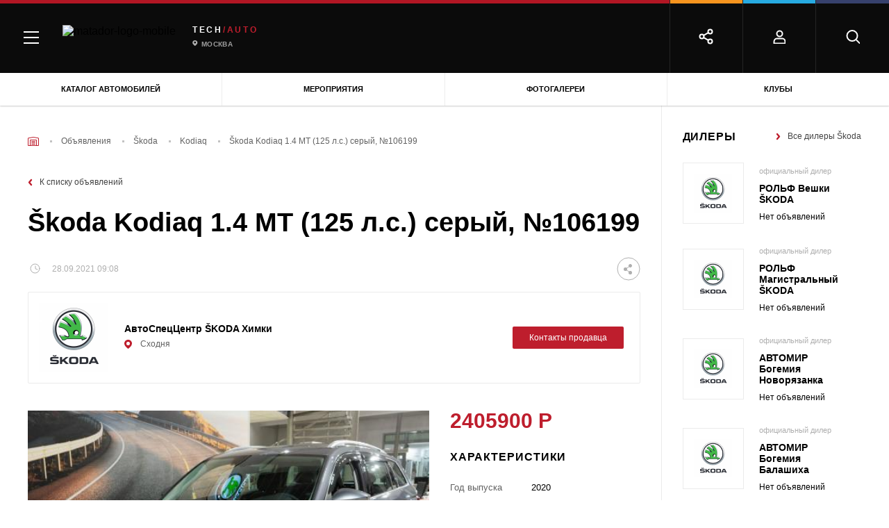

--- FILE ---
content_type: text/html; charset=UTF-8
request_url: https://matador.tech/car-advert/skoda/kodiaq/106199
body_size: 45041
content:

<!DOCTYPE html>
<html class="no-js" lang="ru-RU">

<head>
    <meta charset="UTF-8"/>
    <link href="/assets/7ffd5a5f/css/critical.min.css" rel="preload" as="style">
    <link rel="preload" as="style" href="/assets/7ffd5a5f/css/main.min.css">

    <script>
        window.config = {
            recaptchaSiteKey: '6LcVbegUAAAAAGyXMW4nxMslhnWo5DtaPQiK5Icm',
        }
        window.baseMarkupPath = '/assets/7ffd5a5f'
        window.css_href = '/assets/7ffd5a5f/fonts/GothamPro/stylesheet.css'
    </script>

    
                    <!-- Google Tag Manager -->
            <script>(function(w,d,s,l,i){w[l]=w[l]||[];w[l].push(

                    {'gtm.start': new Date().getTime(),event:'gtm.js'}
                );var f=d.getElementsByTagName(s)[0],
                    j=d.createElement(s),dl=l!='dataLayer'?'&l='+l:'';j.async=true;j.src=
                    'https://www.googletagmanager.com/gtm.js?id='+i+dl;f.parentNode.insertBefore(j,f);
                })(window,document,'script','dataLayer','GTM-MKK5G29');</script>
            <!-- End Google Tag Manager -->

        
    
    <meta name="description" content="новый &amp;Scaron;koda Kodiaq 1.4 MT (125 л.с.) серый Кроссовер 2020 в г. Сходня на matador.tech за 2 405 900 руб., 106199. Узнать подробную информацию о покупке машины и продавце.">
<meta name="keywords" content="">
<meta property="og:title" content="Купить новый &amp;Scaron;koda Kodiaq 1.4 MT (125 л.с.) Кроссовер 2020 серый в г. Сходня за - 2 405 900 руб., 106199">
<meta property="og:image" content="">
<meta property="og:url" content="https://matador.tech/car-advert/skoda/kodiaq/106199">
<meta property="og:type" content="article">
<meta property="twitter:title" content="Купить новый &amp;Scaron;koda Kodiaq 1.4 MT (125 л.с.) Кроссовер 2020 серый в г. Сходня за - 2 405 900 руб., 106199">
<meta property="twitter:image" content="">
<meta property="twitter:url" content="https://matador.tech/car-advert/skoda/kodiaq/106199">
<meta name="twitter:card" content="summary">
<link href="https://matador.tech/car-advert/skoda/kodiaq/106199" rel="canonical">
<link href="/assets/7ffd5a5f/css/critical.min.css?v=1653635209" rel="stylesheet">
<link href="/assets/7ffd5a5f/css/main.min.css?v=1653635213" rel="stylesheet">
<script src="//web.webpushs.com/js/push/653a3865ce05e0552faba65cd5e406f5_1.js" async="async" charset="UTF-8"></script>    <meta http-equiv="x-ua-compatible" content="ie=edge">
    <title>Купить новый &amp;Scaron;koda Kodiaq 1.4 MT (125 л.с.) Кроссовер 2020 серый в г. Сходня за - 2 405 900 руб., 106199</title>

    
        <meta name="viewport" content="width=device-width, initial-scale=1.0">
    <meta content="telephone=no" name="format-detection">
    <meta name="HandheldFriendly" content="true">
    <link rel="apple-touch-icon" sizes="180x180" href="/apple-touch-icon.png">
    <link rel="icon" type="image/png" sizes="32x32" href="/favicon-32x32.png">
    <link rel="icon" type="image/png" sizes="16x16" href="/favicon-16x16.png">
    <link rel="manifest" href="/site.webmanifest">
    <link rel="mask-icon" href="/safari-pinned-tab.svg" color="#5bbad5">
    <meta name="msapplication-TileColor" content="#da532c">
    <meta name="theme-color" content="#ffffff">
    <meta name="yandex-verification" content="a469595f67c00495" />
    <link rel="icon" type="image/x-icon" href="/favicon.ico">
    <meta name="csrf-param" content="_csrf">
<meta name="csrf-token" content="qMfab4XB8OPkTZe6415ljbMKythYyNSiApg6Lt1UvkH4g-1W_7uB17Jg8t6bPxPDgFiNjzerm5BX4ltMu2fRCg==">

            <script>
            (function(H){H.className=H.className.replace(/\bno-js\b/,'js')})(document.documentElement)
        </script>
        <style>
        .suggestions-promo, .suggestions-promo-desktop {
            display: none !important;
        }
    </style>
    <meta name="google-site-verification" content="ZOjVVXGDf9JNv5cc_8iet4JeFXckADZDnNdJhBGSTuM" />
</head>

<body class="page page_has_banner">
<div id="fb-root"></div>
<script async defer crossorigin="anonymous" src="https://connect.facebook.net/ru_RU/sdk.js#xfbml=1&version=v11.0" nonce="GzcG1U5C"></script>


    
        <!-- Google Tag Manager (noscript) -->
        <noscript><iframe src="https://www.googletagmanager.com/ns.html?id=GTM-MKK5G29"
                          height="0" width="0" style="display:none;visibility:hidden"></iframe></noscript>
        <!-- End Google Tag Manager (noscript) -->

    


<div id="adfox_162996909220022845"></div>
<div class="scroll-to-top"></div>
<div class="page-wrapper">
    
    <header class="header">
                
<div class="menu">
    <div class="menu-mobile">
        <div class="menu-mobile__headers">
            <div class="menu-mobile__head menu-mobile__head_red menu-mobile__head_active">
                <div class="menu-mobile__icon">
                    <img src="/assets/7ffd5a5f/img/content/menu/car.png" alt="Описание">                </div>
                <div class="menu-mobile__title">Авто
                </div>
            </div>
                    </div>
        <div class="menu-mobile__tabs">
            <div class="menu-mobile__tab menu-mobile__tab_active menu-mobile__tab_red">
                <div class="menu-mobile__body">
                    <div class="main-tab-menu">
                        <div class="main-tab-menu__col">
                            <div class="main-tab-menu__group">
                                <a class="main-tab-menu__title" href="https://matador.tech/auto">Каталог</a>
                                <a class="main-tab-menu__title" href="https://matador.tech/insurance">Страховка</a>
                                <a class="main-tab-menu__title" href="https://matador.tech/credits">Кредит на авто</a>
                                                            </div>
                            <div class="main-tab-menu__group">
                                <div class="main-tab-menu__title">Покупка</div>
                                <a class="main-tab-menu__item" href="https://matador.tech/car-advert">Объявления</a>
                                <a class="main-tab-menu__item" href="https://matador.tech/dealers">Дилерские центры</a>
                                                                    <a class="main-tab-menu__item" href="https://matador.tech/vehicle-inspection">Проверка авто по VIN</a>
                                                                                            </div>
                                                            <div class="main-tab-menu__group">
                                    <a class="main-tab-menu__title" href="https://matador.tech/autosport">Автоспорт</a>
                                </div>
                                                        <div class="main-tab-menu__group">
                                <div class="main-tab-menu__title">Обучение</div>
                                <a class="main-tab-menu__item" href="https://matador.tech/schools">Автошколы</a>
                                                            </div>
                                                        <div class="main-tab-menu__group">
                                <a class="main-tab-menu__link main-tab-menu__link_with_icon"
                                   href="https://matador.tech/news">
	                                <span class="menu-icon">
	                                    <svg xmlns="http://www.w3.org/2000/svg"
                                             xmlns:xlink="http://www.w3.org/1999/xlink" width="17" height="26">
	                                        <defs>
	                                            <clipPath id="clip_1">
	                                                <rect x="-615.52002" y="-179.83997" width="1228.7999"
                                                          height="890.88" clip-rule="evenodd"></rect>
	                                            </clipPath>
	                                        </defs>
	                                        <g clip-path="url(#clip_1)">
	                                            <path fill="rgb(255,255,255)" stroke="none"
                                                      transform="matrix(0.96 0 0 0.96 0.799805 0.640015)"
                                                      d="M8.32759 0L0 16.3793L8.32759 16.3793L8.32759 25L16.6552 8.62068L8.32759 8.62068L8.32759 0Z"></path>
	                                        </g>
	                                    </svg>
	                                </span>
                                    Автоновости</a>
                                <a class="main-tab-menu__link main-tab-menu__link_with_icon"
                                   href="https://matador.tech/articles">
	                                <span class="menu-icon">
                                        <svg xmlns="http://www.w3.org/2000/svg"
                                             xmlns:xlink="http://www.w3.org/1999/xlink" width="18" height="18">
                                        <defs>
                                            <clipPath id="clip_2">
                                                <rect x="-614.52002" y="-226.83997" width="1228.7999"
                                                      height="890.88" clip-rule="evenodd"></rect>
                                            </clipPath>
                                        </defs>
                                        <g clip-path="url(#clip_2)">
                                            <path fill="rgb(255,255,255)" stroke="none"
                                                  transform="matrix(0.96 0 0 0.96 0.839844 0.985474)"
                                                  d="M0 0.02479L0 14.0176C3.23059 14.4675 5.76904 15.3916 9 17.6955C12.2306 15.3916 14.7691 14.4675 18 14.0176L18 0.02479C14.9998 -0.205472 12.2306 1.17981 9 3.70265C5.97097 1.33749 3.35034 -0.0254715 0.5625 0.00314385C0.376643 0.00540539 0.187488 0.0102515 0 0.02479Z"></path>
                                        </g>
                                    </svg>
	                                </span>
                                    Статьи</a>
                                <a class="main-tab-menu__link main-tab-menu__link_with_icon reviews"
                                   href="https://matador.tech/articles/hashtags/obzory">
	                                <span class="menu-icon">
                                        <svg xmlns="http://www.w3.org/2000/svg"
                                             xmlns:xlink="http://www.w3.org/1999/xlink" width="23" height="21">
                                        <defs>
                                            <clipPath id="clip_3">
                                                <rect x="-624.75977" y="-271.92004" width="1254.4" height="909.44"
                                                      clip-rule="evenodd"></rect>
                                            </clipPath>
                                        </defs>
                                        <g clip-path="url(#clip_3)">
                                            <path fill="rgb(255,255,255)" stroke="none"
                                                  transform="matrix(0.98 0 0 0.98 1.52051 0.0299683)"
                                                  d="M10.7321 16.9265L4.09929 20.4136L5.36604 13.0279L0 7.79731L7.41568 6.71974L10.7321 0L14.0485 6.71974L21.4641 7.79731L16.0981 13.0279L17.3649 20.4136L10.7321 16.9265Z"></path>
                                        </g>
                                    </svg>
	                                </span>
                                    Обзоры</a>
                                <a class="main-tab-menu__link main-tab-menu__link_with_icon tests"
                                   href="https://matador.tech/pdd" >
                                    <span class="menu-icon">
	                                    <svg xmlns="http://www.w3.org/2000/svg"
                                             xmlns:xlink="http://www.w3.org/1999/xlink" width="18" height="21"
                                             viewBox="0 0 18 21">
                                        <defs>
                                            <path id="a13"
                                                  d="M650 351s9-4.378 9-12.5v-5.05c-2.496-.223-4.231-.522-5.205-.895-.974-.373-2.239-1.225-3.795-2.555-1.766 1.285-3.194 2.137-4.286 2.555-1.09.418-2.662.717-4.714.895v5.05c0 8.14 9 12.5 9 12.5z"/>
                                        </defs>
                                        <g fill="none" fill-rule="evenodd" transform="translate(-641 -330)">
                                            <use fill="#FFF" xlink:href="#a13"/>
                                            <path stroke="#FFF" stroke-width="2"
                                                  d="M650 349.867a20.137 20.137 0 0 0 3.817-2.801c2.627-2.464 4.183-5.327 4.183-8.566v-4.142c-2.102-.22-3.612-.504-4.563-.87-.964-.369-2.117-1.11-3.485-2.225-1.544 1.083-2.832 1.824-3.88 2.226-1.017.39-2.37.676-4.072.867v4.144c0 3.247 1.556 6.111 4.184 8.573a20.048 20.048 0 0 0 3.815 2.794z"
                                            />
                                        </g>
                                    </svg>
                                    </span>
                                    Тесты</a>
                                <a class="main-tab-menu__link main-tab-menu__link_with_icon" href="https://matador.tech/articles/hashtags/avtoputesestvia"
                                >
                                    <span class="menu-icon">
                                        <svg xmlns="http://www.w3.org/2000/svg"
                                             xmlns:xlink="http://www.w3.org/1999/xlink" width="19" height="17">
                                        <defs>
                                            <clipPath id="clip_4">
                                                <rect x="-641" y="-368" width="1280" height="928"
                                                      clip-rule="evenodd"></rect>
                                            </clipPath>
                                        </defs>
                                        <g clip-path="url(#clip_4)">
                                            <path fill="rgb(255,255,255)" stroke="none"
                                                  d="M0 3.4L0 17L6.04545 13.6L12.9545 17L19 13.6L19 0L12.9545 3.4L6.04545 0L0 3.4L0 3.4Z"></path>
                                        </g>
                                    </svg>
                                    </span>
                                    Путешествия</a>
                                <a class="main-tab-menu__link main-tab-menu__link_with_icon" href="https://matador.tech/articles/hashtags/blogi"
                                >
                                    <span class="menu-icon">
                                        <svg xmlns="http://www.w3.org/2000/svg"
                                             xmlns:xlink="http://www.w3.org/1999/xlink" width="18" height="18">
                                        <defs>
                                            <clipPath id="clip_5">
                                                <rect x="-641" y="-412" width="1280" height="928"
                                                      clip-rule="evenodd"></rect>
                                            </clipPath>
                                        </defs>
                                        <g clip-path="url(#clip_5)">
                                            <path fill="rgb(255,255,255)" stroke="none"
                                                  d="M16.2 0L1.8 0C0.8055 0 0 0.8055 0 1.8L0 18L3.6 14.4L16.2 14.4C17.1945 14.4 18 13.5945 18 12.6L18 1.8C18 0.8055 17.1945 0 16.2 0Z"></path>
                                        </g>
                                    </svg>
                                    </span>
                                    Блоги</a>
                                <a class="main-tab-menu__link main-tab-menu__link_with_icon" href="https://matador.tech/video"
                                >
	                                <span class="menu-icon">
                                        <svg xmlns="http://www.w3.org/2000/svg"
                                             xmlns:xlink="http://www.w3.org/1999/xlink" width="19" height="14">
                                        <defs>
                                            <clipPath id="clip_6">
                                                <rect x="-641" y="-457" width="1280" height="928"
                                                      clip-rule="evenodd"></rect>
                                            </clipPath>
                                        </defs>
                                        <g clip-path="url(#clip_6)">
                                            <path fill="rgb(255,255,255)" stroke="none"
                                                  d="M14.7778 5.25L14.7778 1.16667C14.7778 0.525 14.3028 0 13.7222 0L1.05556 0C0.475 0 0 0.525 0 1.16667L0 12.8333C0 13.475 0.475 14 1.05556 14L13.7222 14C14.3028 14 14.7778 13.475 14.7778 12.8333L14.7778 8.75L19 12.3397L19 1.66026L14.7778 5.25Z"></path>
                                        </g>
                                    </svg>
	                                </span>
                                    Видео</a>
                                <a class="main-tab-menu__link main-tab-menu__link_with_icon"
                                   href="https://matador.tech/photo" >
	                                <span class="menu-icon">
                                        <svg width="19px" height="18px" viewBox="0 0 11 10" version="1.1"
                                             xmlns="http://www.w3.org/2000/svg"
                                             xmlns:xlink="http://www.w3.org/1999/xlink">
                                        <g  stroke="none" stroke-width="1" fill="none"
                                           fill-rule="evenodd">
                                            <g id="Group-20-Copy1"
                                               fill="#FFFFFF" fill-rule="nonzero">
                                                <g id="Group-111">
                                                    <circle  cx="5.5" cy="5.5" r="1.5"></circle>
                                                    <path d="M10.0178571,0.833333333 L7.85714286,0.833333333 L7.07142857,0 L3.92857143,0 L3.14285714,0.833333333 L0.982142857,0.833333333 C0.439705357,0.833333333 0,1.2996875 0,1.875 L0,8.95833333 C0,9.53364583 0.439705357,10 0.982142857,10 L10.0178571,10 C10.5602946,10 11,9.53364583 11,8.95833333 L11,1.875 C11,1.2996875 10.5602946,0.833333333 10.0178571,0.833333333 Z M5.5,8.54166667 C3.98123884,8.54166667 2.75,7.23580729 2.75,5.625 C2.75,4.01419271 3.98123884,2.70833333 5.5,2.70833333 C7.01876116,2.70833333 8.25,4.01419271 8.25,5.625 C8.25,7.23580729 7.01876116,8.54166667 5.5,8.54166667 Z"
                                                          id="Shape_111"></path>
                                                </g>
                                            </g>
                                        </g>
                                    </svg>
	                                </span>
                                    Фотогалерея</a>
                                <a class="main-tab-menu__link main-tab-menu__link_with_icon events"
                                   href="https://matador.tech/events" >
	                                <span class="menu-icon">
                                        <svg xmlns="http://www.w3.org/2000/svg"
                                             xmlns:xlink="http://www.w3.org/1999/xlink" width="19" height="17"
                                             viewBox="0 0 19 17">
                                        <defs>
                                            <clipPath id="clip_7">
                                                <rect x="-641" y="-543" width="1280" height="928"
                                                      clip-rule="evenodd"></rect>
                                            </clipPath>
                                        </defs>
                                        <g clip-path="url(#clip_7)">
                                            <path fill="rgb(255,255,255)" stroke="none"
                                                  d="M15 2L15 0L13 0L13 2L5 2L5 0L3 0L3 2L1.5 2Q1.42312 2 1.34743 2.00699Q1.27173 2.01398 1.19784 2.02791Q1.12396 2.04183 1.05247 2.06258Q0.980993 2.08332 0.912502 2.11072Q0.844011 2.13811 0.779069 2.17194Q0.714128 2.20576 0.653264 2.24574Q0.592401 2.28571 0.536113 2.33152Q0.479825 2.37732 0.428571 2.42857Q0.377318 2.47983 0.331516 2.53611Q0.285714 2.5924 0.245739 2.65326Q0.205763 2.71413 0.171939 2.77907Q0.138115 2.84401 0.110718 2.9125Q0.0833219 2.98099 0.0625768 3.05247Q0.0418316 3.12396 0.0279067 3.19784Q0.0139819 3.27173 0.00699093 3.34743Q-2.27374e-13 3.42312 -2.27374e-13 3.5L-2.27374e-13 15Q-2.27374e-13 15.1025 0.00932124 15.2034Q0.0186425 15.3044 0.037209 15.4029Q0.0557754 15.5014 0.0834357 15.5967Q0.111096 15.692 0.147624 15.7833Q0.184153 15.8747 0.229252 15.9612Q0.27435 16.0478 0.327651 16.129Q0.380953 16.2101 0.442021 16.2852Q0.50309 16.3602 0.571429 16.4286Q0.639767 16.4969 0.714818 16.558Q0.789868 16.619 0.871019 16.6723Q0.95217 16.7257 1.03876 16.7708Q1.12535 16.8158 1.21667 16.8524Q1.30799 16.8889 1.4033 16.9166Q1.49861 16.9442 1.59713 16.9628Q1.69564 16.9814 1.79657 16.9907Q1.89749 17 2 17L16 17Q16.1025 17 16.2034 16.9907Q16.3044 16.9814 16.4029 16.9628Q16.5014 16.9442 16.5967 16.9166Q16.692 16.8889 16.7833 16.8524Q16.8747 16.8158 16.9612 16.7708Q17.0478 16.7257 17.129 16.6723Q17.2101 16.619 17.2852 16.558Q17.3602 16.4969 17.4286 16.4286Q17.4969 16.3602 17.558 16.2852Q17.619 16.2101 17.6723 16.129Q17.7257 16.0478 17.7708 15.9612Q17.8158 15.8747 17.8524 15.7833Q17.8889 15.692 17.9166 15.5967Q17.9442 15.5014 17.9628 15.4029Q17.9814 15.3044 17.9907 15.2034Q18 15.1025 18 15L18 3.5Q18 3.42312 17.993 3.34743Q17.986 3.27173 17.9721 3.19784Q17.9582 3.12396 17.9374 3.05247Q17.9167 2.98099 17.8893 2.9125Q17.8619 2.84401 17.8281 2.77907Q17.7942 2.71413 17.7543 2.65326Q17.7143 2.5924 17.6685 2.53611Q17.6227 2.47983 17.5714 2.42857Q17.5202 2.37732 17.4639 2.33152Q17.4076 2.28571 17.3467 2.24574Q17.2859 2.20576 17.2209 2.17194Q17.156 2.13811 17.0875 2.11072Q17.019 2.08332 16.9475 2.06258Q16.876 2.04183 16.8022 2.02791Q16.7283 2.01398 16.6526 2.00699Q16.5769 2 16.5 2L15 2Z"></path>
                                        </g>
                                    </svg>
	                                </span>
                                    Мероприятия</a>
                            </div>

                        </div>
                    </div>
                </div>
            </div>
            <div class="menu-mobile__tab menu-mobile__tab_yellow">
                <div class="menu-mobile__body">
                    <div class="main-tab-menu">
                        <div class="main-tab-menu__col">
                            <div class="main-tab-menu__group"><a class="main-tab-menu__title"
                                                                 href="https://matador.tech/auto">Каталог</a><a
                                        class="main-tab-menu__title" href="#">Страховка</a>
                                <a class="main-tab-menu__title" href="#">Налоги</a>
                                <a
                                        class="main-tab-menu__title" href="https://matador.tech/fines">Штрафы</a>
                            </div>
                            <div class="main-tab-menu__group"><div class="main-tab-menu__title"
                                >Покупка</div><a
                                        class="main-tab-menu__item" href="#">Объявления</a><a
                                        class="main-tab-menu__item" href="#">Дилерские центры</a>
                                <!--	                                    <a class="main-tab-menu__item" href="#">Тест-драйвы</a>-->
                                                                    <a
                                            class="main-tab-menu__item" href="https://matador.tech/vehicle-inspection">Проверка авто по VIN</a>
                                                                <a class="main-tab-menu__item" href="https://matador.tech/credits">Кредит на авто</a>
                            </div>
                            <div class="main-tab-menu__group"><div class="main-tab-menu__title"
                                >Обучение</div><a
                                        class="main-tab-menu__item" href="#">Автошколы</a><a
                                        class="main-tab-menu__item" href="#">Инструкторы</a><a
                                        class="main-tab-menu__item" href="#">ПДД и тесты</a>
                            </div>
                            <div class="main-tab-menu__group"><div class="main-tab-menu__title"
                                >Ремонт</div><a
                                        class="main-tab-menu__item" href="#">Каталог запчастей</a><a
                                        class="main-tab-menu__item" href="#">Сервисные центры</a><a
                                        class="main-tab-menu__item" href="#">Частные мастера</a>
                            </div>
                        </div>
                    </div>
                </div>
            </div>
            <div class="menu-mobile__tab menu-mobile__tab_blue">
                <div class="menu-mobile__body">
                    <div class="main-tab-menu">
                        <div class="main-tab-menu__col">
                            <div class="main-tab-menu__group"><a class="main-tab-menu__title"
                                                                 href="https://matador.tech/auto">Каталог</a><a
                                        class="main-tab-menu__title" href="#">Страховка</a><a
                                        class="main-tab-menu__title" href="#">Налоги</a><a
                                        class="main-tab-menu__title" href="https://matador.tech/fines">Штрафы</a>
                            </div>
                            <div class="main-tab-menu__group"><div class="main-tab-menu__title"
                                >Покупка</div><a
                                        class="main-tab-menu__item" href="#">Объявления</a><a
                                        class="main-tab-menu__item" href="#">Дилерские центры</a>
                                <!--	                                    <a class="main-tab-menu__item" href="#">Тест-драйвы</a>-->
                                                                    <a
                                            class="main-tab-menu__item" href="https://matador.tech/vehicle-inspection">Проверка авто по VIN</a>
                                                                <a class="main-tab-menu__item" href="https://matador.tech/credits">Кредит на авто</a>
                            </div>
                            <div class="main-tab-menu__group"><div class="main-tab-menu__title"
                                >Обучение</div><a
                                        class="main-tab-menu__item" href="#">Автошколы</a><a
                                        class="main-tab-menu__item" href="#">Инструкторы</a><a
                                        class="main-tab-menu__item" href="#">ПДД и тесты</a>
                            </div>
                            <div class="main-tab-menu__group"><div class="main-tab-menu__title"
                                >Ремонт</div><a
                                        class="main-tab-menu__item" href="#">Каталог запчастей</a><a
                                        class="main-tab-menu__item" href="#">Сервисные центры</a><a
                                        class="main-tab-menu__item" href="#">Частные мастера</a>
                            </div>
                        </div>
                    </div>
                </div>
            </div>
            <div class="menu-mobile__tab menu-mobile__tab_purple">
                <div class="menu-mobile__body">
                    <div class="main-tab-menu">
                        <div class="main-tab-menu__col">
                            <div class="main-tab-menu__group"><a class="main-tab-menu__title"
                                                                 href="https://matador.tech/auto">Каталог</a><a
                                        class="main-tab-menu__title" href="#">Страховка</a><a
                                        class="main-tab-menu__title" href="#">Налоги</a><a
                                        class="main-tab-menu__title" href="https://matador.tech/fines">Штрафы</a>
                            </div>
                            <div class="main-tab-menu__group"><div class="main-tab-menu__title"
                                >Покупка</div><a
                                        class="main-tab-menu__item" href="#">Объявления</a><a
                                        class="main-tab-menu__item" href="#">Дилерские центры</a>
                                <!--	                                    <a class="main-tab-menu__item" href="#">Тест-драйвы</a>-->
                                                                    <a
                                            class="main-tab-menu__item" href="https://matador.tech/vehicle-inspection">Проверка авто по VIN</a>
                                                                <a class="main-tab-menu__item" href="https://matador.tech/credits">Кредит на авто</a>
                            </div>
                            <div class="main-tab-menu__group"><div class="main-tab-menu__title"
                                >Обучение</div><a
                                        class="main-tab-menu__item" href="#">Автошколы</a><a
                                        class="main-tab-menu__item" href="#">Инструкторы</a><a
                                        class="main-tab-menu__item" href="#">ПДД и тесты</a>
                            </div>
                            <div class="main-tab-menu__group"><div class="main-tab-menu__title"
                                >Ремонт</div><a
                                        class="main-tab-menu__item" href="#">Каталог запчастей</a><a
                                        class="main-tab-menu__item" href="#">Сервисные центры</a><a
                                        class="main-tab-menu__item" href="#">Частные мастера</a>
                            </div>
                        </div>
                    </div>
                </div>
            </div>
            <div class="menu-mobile__footer">
                <!--<div class="menu-mobile__footer-item js-mobile-search">
                    <svg width="20" height="21" viewBox="0 0 20 20" xmlns="http://www.w3.org/2000/svg">
                        <g transform="translate(1.5 1.5)" stroke="#FFF" stroke-width="2" fill="none"
                           fill-rule="evenodd" stroke-linecap="round" stroke-linejoin="round">
                            <circle cx="7.5" cy="7.5" r="7.5"></circle>
                            <path d="M18 18l-4-4"></path>
                        </g>
                    </svg>

                    <div class="menu-mobile__footer-body">
                    </div>
                </div>-->
                                    <div class="menu-mobile__footer-item">
                        <svg width="18" height="20" viewBox="0 0 18 20" xmlns="http://www.w3.org/2000/svg">
                            <g transform="translate(1.5 1.5)" stroke="#FFF" stroke-width="2" fill="none"
                               fill-rule="evenodd" stroke-linecap="round" stroke-linejoin="round">
                                <path d="M16 18v-2.33333C16 13.08934 14.20914 11 12 11H4c-2.20914 0-4 2.08934-4 4.66667V18h16z"></path>
                                <circle cx="8" cy="4" r="4"></circle>
                            </g>
                        </svg>

                        <div class="menu-mobile__footer-body">
                            <div class="header-social">
                                                                    <a class="header-auth" href="https://matador.tech/user/sign-in/login">
                                        <svg width="18" height="20" viewBox="0 0 18 20"
                                             xmlns="http://www.w3.org/2000/svg">
                                            <g transform="translate(1.5 1.5)" stroke="#FFF" stroke-width="2" fill="none"
                                               fill-rule="evenodd" stroke-linecap="round" stroke-linejoin="round">
                                                <path d="M16 18v-2.33333C16 13.08934 14.20914 11 12 11H4c-2.20914 0-4 2.08934-4 4.66667V18h16z"></path>
                                                <circle cx="8" cy="4" r="4"></circle>
                                            </g>
                                        </svg>
                                        <span>
                                        Войти
                                    </span>
                                    </a>
                                                                <div class="header-social__close-wrap" >
                                    <div class="header-social__close">
                                        <svg xmlns="http://www.w3.org/2000/svg" width="15" height="15"
                                             viewBox="0 0 15 15">
                                            <defs>
                                                <clipPath id="a22">
                                                    <path clip-rule="evenodd" d="M-1222-50H58v944h-1280z"/>
                                                </clipPath>
                                            </defs>
                                            <g clip-path="url(#a)">
                                                <path d="M1.607.429l12.964 12.964-1.178 1.178L.429 1.607 1.607.43z"/>
                                            </g>
                                            <defs>
                                                <clipPath id="a3">
                                                    <path clip-rule="evenodd" d="M-1222-50H58v944h-1280z"/>
                                                </clipPath>
                                            </defs>
                                            <g clip-path="url(#b)">
                                                <path d="M14.571 1.607L1.608 14.571.429 13.393 13.393.429l1.178 1.178z"/>
                                            </g>
                                        </svg>
                                    </div>
                                </div>
                            </div>
                        </div>
                    </div>
                                <div class="menu-mobile__footer-item">
                    <svg width="23" height="23" viewBox="0 0 23 23" xmlns="http://www.w3.org/2000/svg">
                        <g transform="translate(1.5 1.5)" stroke="#FFF" stroke-width="2" fill="none"
                           fill-rule="evenodd" stroke-linecap="round" stroke-linejoin="round">
                            <circle cx="15" cy="3" r="3"></circle>
                            <circle cx="3" cy="10" r="3"></circle>
                            <circle cx="15" cy="17" r="3"></circle>
                            <path d="M5.59 11.51l6.83 3.98M12.41 4.51L5.59 8.49"></path>
                        </g>
                    </svg>

                    <div class="menu-mobile__footer-body">
                        <div class="header-social">
                                                            <div class="ya-share2" data-services="vkontakte,odnoklassniki" data-bare></div>
                                                        <div class="header-social__items-wrap">
                                <div class="header-social__icon-share">
                                    <svg width="23" height="23" viewBox="0 0 23 23"
                                         xmlns="http://www.w3.org/2000/svg">
                                        <g transform="translate(1.5 1.5)" stroke="#FFF" stroke-width="2"
                                           fill="none" fill-rule="evenodd" stroke-linecap="round"
                                           stroke-linejoin="round">
                                            <circle cx="15" cy="3" r="3"></circle>
                                            <circle cx="3" cy="10" r="3"></circle>
                                            <circle cx="15" cy="17" r="3"></circle>
                                            <path d="M5.59 11.51l6.83 3.98M12.41 4.51L5.59 8.49"></path>
                                        </g>
                                    </svg>

                                </div>
                                                                <div class="header-social__item-wrap" >
                                    <a class="header-social__item vk" href="#" data-label="Вконтакте">
                                        <svg width="23px" height="13px" viewBox="0 0 23 13" version="1.1"
                                             xmlns="http://www.w3.org/2000/svg"
                                             xmlns:xlink="http://www.w3.org/1999/xlink">
                                            <g  stroke="none" stroke-width="1" fill-rule="evenodd">
                                                <g
                                                   transform="translate(-425.000000, -4043.000000)"
                                                   fill-rule="nonzero">
                                                    <g id="Group-60"
                                                       transform="translate(28.000000, 3696.000000)">
                                                        <g id="Group-471"
                                                           transform="translate(349.000000, 345.000000)">
                                                            <path d="M70.9676802,2.93890144 C71.1512939,3.44507214 70.5525536,4.60768295 69.1714592,6.42673388 C68.9798622,6.67981923 68.7204081,7.0159482 68.3930967,7.4351208 C67.7704067,8.22601252 67.4111625,8.74404659 67.315364,8.98922301 C67.1796496,9.31348862 67.235532,9.63379976 67.4830113,9.95015644 C67.6187258,10.1162437 67.9420456,10.4405093 68.4529707,10.9229532 L68.5128448,10.9704067 C69.6384766,12.0064749 70.4008727,12.8804102 70.8000329,13.5922128 C70.8239826,13.6317573 70.849928,13.6811881 70.8778692,13.7405049 C70.9058104,13.7998218 70.9337516,13.904615 70.9616928,14.0548844 C70.9896341,14.2051538 70.9876383,14.3396054 70.9557054,14.4582392 C70.9237726,14.5768729 70.8239826,14.6856205 70.6563353,14.784482 C70.488688,14.8833435 70.2531834,14.9327742 69.9498216,14.9327742 L66.884271,14.9802277 C66.6926741,15.0197723 66.4691443,15 66.2136818,14.9209108 C65.9582192,14.8418217 65.7506559,14.7548236 65.5909918,14.6599166 L65.3514957,14.5175561 C65.1119995,14.3514688 64.8325873,14.0983835 64.5132592,13.7583 C64.193931,13.4182166 63.9205062,13.111746 63.6929849,12.8388884 C63.4654635,12.5660308 63.2219758,12.3366722 62.9625216,12.1508126 C62.7030675,11.9649531 62.4775419,11.903659 62.285945,11.9669303 C62.2619954,11.9748392 62.2300626,11.9886798 62.1901466,12.0084521 C62.1502305,12.0282244 62.0823733,12.085564 61.9865748,12.1804711 C61.8907764,12.2753781 61.8049569,12.3920346 61.7291165,12.5304406 C61.653276,12.6688467 61.5854188,12.8744785 61.5255448,13.1473362 C61.4656707,13.4201938 61.4397253,13.7266644 61.4477085,14.0667478 C61.4477085,14.1853815 61.4337379,14.2941291 61.4057967,14.3929906 C61.3778555,14.4918521 61.3479184,14.5650096 61.3159856,14.6124631 L61.2680864,14.6717799 C61.1243887,14.8220494 60.9128338,14.9090474 60.6334216,14.9327742 L59.2563188,14.9327742 C58.6895112,14.9644099 58.1067373,14.8991613 57.5079969,14.7370285 C56.9092566,14.5748957 56.3843609,14.3653094 55.9333098,14.1082696 C55.4822587,13.8512298 55.0711237,13.5902355 54.6999046,13.3252868 C54.3286856,13.0603381 54.0472776,12.8329567 53.8556807,12.6431427 L53.5563105,12.3584217 C53.4764785,12.2793325 53.3667094,12.1606988 53.2270033,12.0025204 C53.0872973,11.8443421 52.8018977,11.4844864 52.3708046,10.9229532 C51.9397116,10.3614201 51.5166017,9.76429689 51.1014751,9.13158352 C50.6863484,8.49887016 50.1973771,7.66447941 49.6345612,6.62841126 C49.0717452,5.59234313 48.5508411,4.5167304 48.0718488,3.40157309 C48.0239496,3.27503043 48,3.16826005 48,3.08126195 C48,2.99426387 48.0119748,2.93099253 48.0359244,2.89144794 L48.0838237,2.82026769 C48.2035717,2.66999827 48.4310931,2.59486355 48.7663877,2.59486355 L52.0474848,2.5711368 C52.1432833,2.58695464 52.2350902,2.61265861 52.3229054,2.64824874 C52.4107207,2.68383887 52.4745863,2.71745177 52.5145023,2.74908743 L52.5743764,2.78467756 C52.7021076,2.87167565 52.7979061,2.99821832 52.8617717,3.16430558 C53.0214358,3.55975144 53.2050495,3.9690379 53.4126129,4.39216496 C53.6201762,4.81529202 53.7838319,5.1375804 53.90358,5.35903007 L54.0951769,5.70306796 C54.3266898,6.17760299 54.5502195,6.58886668 54.7657661,6.93685903 C54.9813126,7.28485139 55.1749053,7.55573179 55.3465442,7.74950026 C55.5181831,7.94326873 55.6838346,8.09551538 55.8434987,8.20624022 C56.0031628,8.31696507 56.1388773,8.37232748 56.2506422,8.37232748 C56.362407,8.37232748 56.4701803,8.35255519 56.573962,8.3130106 C56.5899284,8.30510169 56.6098864,8.28532939 56.633836,8.25369372 C56.6577856,8.22205806 56.7056848,8.13505997 56.7775337,7.99269946 C56.8493825,7.85033895 56.9032692,7.66447941 56.9391936,7.4351208 C56.975118,7.20576221 57.0130382,6.88545107 57.0529543,6.47418738 C57.0928703,6.0629237 57.0928703,5.56861638 57.0529543,4.99126543 C57.0369878,4.67490875 57.0010634,4.38623327 56.945181,4.125239 C56.8892986,3.86424474 56.8334161,3.68233965 56.7775337,3.57952373 L56.7056848,3.43716322 C56.5061047,3.16826005 56.1668185,2.99821832 55.6878262,2.92703807 C55.5840446,2.91122024 55.6040026,2.81631323 55.7477003,2.64231705 C55.8834147,2.49204763 56.0350956,2.37341388 56.2027429,2.28641578 C56.6258528,2.08078394 57.5798458,1.98587694 59.0647219,2.00169477 C59.7193447,2.00960369 60.258211,2.06101165 60.6813208,2.15591865 C60.8409849,2.19546324 60.9747036,2.24884843 61.0824769,2.31607422 C61.1902501,2.38330002 61.272078,2.47820703 61.3279604,2.60079524 C61.3838429,2.72338346 61.4257547,2.84992612 61.4536959,2.98042326 C61.4816371,3.11092039 61.4956077,3.29084826 61.4956077,3.52020685 C61.4956077,3.74956545 61.4916161,3.96706067 61.4836329,4.17269251 C61.4756497,4.37832436 61.4656707,4.65711369 61.4536959,5.00906049 C61.4417211,5.3610073 61.4357337,5.68725013 61.4357337,5.98778898 C61.4357337,6.07478707 61.4317421,6.24087433 61.4237589,6.48605075 C61.4157757,6.73122719 61.4137799,6.9210412 61.4177715,7.05549278 C61.4217631,7.18994438 61.4357337,7.35009995 61.4596833,7.5359595 C61.4836329,7.72181905 61.5295363,7.87604294 61.5973936,7.99863115 C61.6652508,8.12121937 61.7550619,8.2181036 61.8668268,8.28928385 C61.9306924,8.30510169 61.9985496,8.32091952 62.0703985,8.33673735 C62.1422473,8.35255519 62.246029,8.30905615 62.3817435,8.20624022 C62.5174579,8.10342431 62.6691388,7.96699549 62.8367861,7.79695376 C63.0044334,7.62691205 63.2119968,7.36196333 63.4594761,7.00210759 C63.7069555,6.64225187 63.9783844,6.21714758 64.273763,5.72679471 C64.7527553,4.90426734 65.1798568,4.01451417 65.5550674,3.0575352 C65.5870002,2.97844604 65.6269162,2.909243 65.6748155,2.84992612 C65.7227147,2.79060925 65.7666223,2.74908743 65.8065383,2.72536068 L65.8544376,2.68977055 L65.9143116,2.66011211 C65.9143116,2.66011211 65.9662024,2.64824874 66.0699841,2.62452199 C66.1737658,2.60079524 66.2535978,2.59881801 66.3094802,2.6185903 L69.7582247,2.59486355 C70.0695697,2.55531897 70.3250322,2.56520511 70.5246124,2.62452199 C70.7241925,2.68383887 70.8479322,2.74908743 70.8958314,2.82026769 L70.9676802,2.93890144 Z"
                                                                  id="Shape_114"></path>
                                                        </g>
                                                    </g>
                                                </g>
                                            </g>
                                        </svg>
                                    </a>
                                </div>
                                <div class="header-social__item-wrap">
                                    <a class="header-social__item odnokl" href="#" data-label="Одноклассники">
                                        <svg xmlns="http://www.w3.org/2000/svg" xmlns:xlink="http://www.w3.org/1999/xlink" width="8" height="14" viewBox="0 0 8 14">
                                            <defs>
                                                <path id="rjtpa7" d="M1193.32 3668.27a5.12 5.12 0 0 1-2.73-.97l-.3-.24c-.34-.33-.37-.7-.1-1.1.23-.33.63-.42 1.03-.23l.23.13a4.48 4.48 0 0 0 4.96.05c.15-.11.3-.2.48-.25.36-.1.68.04.87.35.22.35.22.69-.05.96a4 4 0 0 1-1.44.94c-.52.2-1.08.3-1.64.36l.18.2c.75.75 1.52 1.51 2.27 2.28.26.26.31.58.17.88a.9.9 0 0 1-.84.53.82.82 0 0 1-.53-.27c-.58-.58-1.16-1.14-1.72-1.73-.16-.17-.24-.14-.39 0-.57.6-1.16 1.18-1.74 1.77-.27.26-.58.3-.89.15a.9.9 0 0 1-.52-.82c.01-.23.13-.4.28-.55l2.25-2.26.17-.18z"></path>
                                                <path id="rjtpb8" d="M1195.59 3662.33c0-.9-.72-1.63-1.63-1.63-.91 0-1.64.74-1.63 1.65 0 .9.73 1.62 1.64 1.61.9 0 1.62-.72 1.62-1.63zm-1.66 3.34a3.34 3.34 0 1 1 .07-6.67 3.34 3.34 0 0 1-.07 6.67z"></path>
                                            </defs>
                                            <g>
                                                <g transform="translate(-1190 -3659)">
                                                    <use fill="" xlink:href="#rjtpa7"></use>
                                                </g>
                                                <g transform="translate(-1190 -3659)">
                                                    <use fill="" xlink:href="#rjtpb8"></use>
                                                </g>
                                            </g>
                                        </svg>
                                    </a>
                                </div>
                                                                <div class="header-social__close-wrap" >
                                    <div class="header-social__close">
                                        <svg xmlns="http://www.w3.org/2000/svg" width="15" height="15"
                                             viewBox="0 0 15 15">
                                            <defs>
                                                <clipPath id="a4">
                                                    <path clip-rule="evenodd" d="M-1222-50H58v944h-1280z"/>
                                                </clipPath>
                                            </defs>
                                            <g clip-path="url(#a)">
                                                <path d="M1.607.429l12.964 12.964-1.178 1.178L.429 1.607 1.607.43z"/>
                                            </g>
                                            <defs>
                                                <clipPath id="a52">
                                                    <path clip-rule="evenodd" d="M-1222-50H58v944h-1280z"/>
                                                </clipPath>
                                            </defs>
                                            <g clip-path="url(#a52)">
                                                <path d="M14.571 1.607L1.608 14.571.429 13.393 13.393.429l1.178 1.178z"/>
                                            </g>
                                        </svg>
                                    </div>
                                </div>
                            </div>
                        </div>
                    </div>
                </div>
            </div>
        </div>
    </div>

    
<div class="search-mobile">
    <div class="search-mobile__wrap">
        <div class="search-mobile__icon-wrap">
            <div class="search-mobile__icon">
                <svg xmlns="http://www.w3.org/2000/svg" xmlns:xlink="http://www.w3.org/1999/xlink"
                     width="143" height="57" viewBox="0 0 143 57">
                    <g>
                        <path fill="rgb(255,255,255)" stroke="none"
                              transform="matrix(0.99 0 0 0.99 1.39844 0.507141)"
                              d="M128.443 26.3375C127.226 26.7293 129.146 30.9257 130.739 31.6625C132.949 32.6852 135.257 32.6211 137.229 32.5664C139.992 32.4896 142.095 32.4312 142.34 35.4103C142.582 38.3551 141.706 40.4504 141.083 41.9414C140.626 43.0347 140.305 43.803 140.66 44.3429C141.5 45.619 141.5 50.298 136.462 51.5741L126.518 51.5477C127.007 50.087 127.277 48.5234 127.277 46.8951C127.277 38.908 120.886 32.4327 113.004 32.4327C105.121 32.4327 98.7301 38.908 98.7301 46.8951C98.7301 48.4587 98.9782 49.9628 99.4312 51.3733L39.3141 50.9301C39.681 49.6493 39.8816 48.2962 39.8816 46.8951C39.8816 38.908 33.4913 32.4327 25.6082 32.4327C17.7251 32.4327 11.3348 38.908 11.3348 46.8951C11.3348 48.232 11.5178 49.5251 11.8524 50.7536L7.13671 50.7234C4.61787 49.8727 0 43.4922 0 40.0893L0 32.8581C0 32.8581 6.32229 36.9764 3.38364 29.3198C0.876613 22.7878 3.56383 23.0668 5.71062 23.2896C6.08022 23.328 6.4338 23.3647 6.74209 23.3647L23.1397 23.3647C23.1397 23.3647 5.03768 19.5364 8.39613 14.8574C11.1864 10.97 21.1332 4.5078 26.4354 2.00895C28.2477 1.39735 30.478 1.03916 32.7449 0.820391C48.1728 -0.668385 70.3409 0.205625 74.7508 0.820391C84.8794 1.81061 95.5749 12.1789 104.137 18.6857C107.496 21.2379 117.571 19.5364 125.547 21.2379C133.524 22.9393 136.043 25.9169 138.142 27.6184C138.739 28.1023 137.333 27.7683 135.391 27.3072C132.95 26.7272 129.66 25.9458 128.443 26.3375ZM53.0671 17.9996C51.5232 17.674 34.6393 17.1121 28.4863 16.5015C23.4486 15.6508 24.2341 12.6077 29.7457 7.99419C30.8255 7.09044 32.2249 6.38653 34.4544 5.55281C39.4726 4.22468 53.8082 4.43104 53.941 4.43599C53.8813 4.91155 53.0753 17.6521 53.0671 17.9996ZM56.7662 18.2418L57.7234 4.43599C57.7234 4.43599 67.0323 4.43599 75.1706 5.07404C83.4746 5.72507 98.5712 19.7472 95.6149 20.0199C92.8886 20.0006 84.6841 19.5544 76.5098 19.1098C66.9584 18.5903 57.4482 18.0731 56.7662 18.2418ZM25.6529 37.5063C20.4526 37.5063 16.2372 41.7778 16.2372 47.0466C16.2372 52.3158 20.4526 56.5873 25.6529 56.5873C30.8532 56.5873 35.0686 52.3158 35.0686 47.0466C35.0686 41.7778 30.8532 37.5063 25.6529 37.5063M113.258 37.5063C108.058 37.5063 103.842 41.7778 103.842 47.0466C103.842 52.3158 108.058 56.5873 113.258 56.5873C118.458 56.5873 122.674 52.3158 122.674 47.0466C122.674 41.7778 118.458 37.5063 113.258 37.5063"
                              fill-rule="evenodd"/>
                    </g>
                </svg>
            </div>
        </div>

        <form id="w0" class="search-mobile__input" action="https://matador.tech/search" method="get">
        <input type="text" id="search-keywords-mobile" name="Search[keywords]" placeholder="Поиск по сайту">
        </form>
        <div class="search-mobile__example">Например, Mazda CX-5
        </div>
    </div>
</div>




    <div class="menu__tabs-wrap">
        <div class="menu-tab menu-tab_padding-close menu-tab_red menu-tab_active">
            <div class="menu-tab__head">
                <div class="menu-tab__icon">
                    <img src="/assets/7ffd5a5f/img/content/car-white.png" alt="Car">                </div>
                <div class="menu-tab__title">Авто
                </div>
                <div class="menu-tab__logo">
                    <img src="/assets/7ffd5a5f/img/content/matador-logo-mobile.svg" alt="Логотип Матадор">
                    <span>TECH</span>
                </div>
            </div>
            <div class="menu-tab__body">
                <div class="main-tab-menu">
                    <div class="main-tab-menu__col">
                        <div class="main-tab-menu__group" >
                            <div class="main-tab-menu__title">
                                Покупка
                            </div>
                            <a class="main-tab-menu__item" href="https://matador.tech/car-advert" >
                                Объявления
                            </a>
                            <a class="main-tab-menu__item" href="https://matador.tech/dealers" >
                                Дилерские центры
                            </a>
                                                            <a class="main-tab-menu__item" href="https://matador.tech/vehicle-inspection" >
                                    Проверка авто по VIN
                                </a>
                                                                                </div>

                        <div class="main-tab-menu__group" >
                            <div class="main-tab-menu__title">
                                Обучение
                            </div>
                            <a class="main-tab-menu__item" href="https://matador.tech/schools" >
                                Автошколы
                            </a>
                                                    </div>
                    </div>
                                            <div class="main-tab-menu__col" >
                            <div class="main-tab-menu__group" >
                                <a class="main-tab-menu__title" href="https://matador.tech/autosport">
                                    Автоспорт
                                </a>
                            </div>
                        </div>
                                        <div class="main-tab-menu__col">
                                                <div class="main-tab-menu__group" >
                            <a class="main-tab-menu__title item" href="https://matador.tech/auto" >Каталог</a>
                            <a class="main-tab-menu__title item" href="https://matador.tech/insurance" >Страховка</a>
                            <a class="main-tab-menu__title item" href="https://matador.tech/credits" >Кредит на авто</a>
                                                    </div>
                    </div>

                    <div class="main-tab-menu__col main-tab-menu__col_images">
                        <div class="main-tab-menu__group" >
                            <a class="main-tab-menu__link main-tab-menu__link_with_icon"
                               href="https://matador.tech/news" >
	                            <span class="menu-icon">
                                    <svg xmlns="http://www.w3.org/2000/svg"
                                         xmlns:xlink="http://www.w3.org/1999/xlink" width="17" height="26">
                                    <defs>
                                        <clipPath id="clip_8">
                                            <rect x="-615.52002" y="-179.83997" width="1228.7999"
                                                  height="890.88" clip-rule="evenodd"></rect>
                                        </clipPath>
                                    </defs>
                                    <g clip-path="url(#clip_8)">
                                        <path fill="rgb(255,255,255)" stroke="none"
                                              transform="matrix(0.96 0 0 0.96 0.799805 0.640015)"
                                              d="M8.32759 0L0 16.3793L8.32759 16.3793L8.32759 25L16.6552 8.62068L8.32759 8.62068L8.32759 0Z"></path>
                                    </g>
                                </svg>
	                            </span>
                                Автоновости</a>
                            <a class="main-tab-menu__link main-tab-menu__link_with_icon"
                               href="https://matador.tech/articles" >
	                            <span class="menu-icon">
                                    <svg xmlns="http://www.w3.org/2000/svg"
                                         xmlns:xlink="http://www.w3.org/1999/xlink" width="18" height="18">
                                    <defs>
                                        <clipPath id="clip_9">
                                            <rect x="-614.52002" y="-226.83997" width="1228.7999"
                                                  height="890.88" clip-rule="evenodd"></rect>
                                        </clipPath>
                                    </defs>
                                    <g clip-path="url(#clip_9)">
                                        <path fill="rgb(255,255,255)" stroke="none"
                                              transform="matrix(0.96 0 0 0.96 0.839844 0.985474)"
                                              d="M0 0.02479L0 14.0176C3.23059 14.4675 5.76904 15.3916 9 17.6955C12.2306 15.3916 14.7691 14.4675 18 14.0176L18 0.02479C14.9998 -0.205472 12.2306 1.17981 9 3.70265C5.97097 1.33749 3.35034 -0.0254715 0.5625 0.00314385C0.376643 0.00540539 0.187488 0.0102515 0 0.02479Z"></path>
                                    </g>
                                </svg>
	                            </span>
                                Статьи</a>
                            <a class="main-tab-menu__link main-tab-menu__link_with_icon reviews"
                               href="https://matador.tech/articles/hashtags/obzory" >
	                            <span class="menu-icon">
                                    <svg xmlns="http://www.w3.org/2000/svg"
                                         xmlns:xlink="http://www.w3.org/1999/xlink" width="23" height="21">
                                    <defs>
                                        <clipPath id="clip_10">
                                            <rect x="-624.75977" y="-271.92004" width="1254.4" height="909.44"
                                                  clip-rule="evenodd"></rect>
                                        </clipPath>
                                    </defs>
                                    <g clip-path="url(#clip_10)">
                                        <path fill="rgb(255,255,255)" stroke="none"
                                              transform="matrix(0.98 0 0 0.98 1.52051 0.0299683)"
                                              d="M10.7321 16.9265L4.09929 20.4136L5.36604 13.0279L0 7.79731L7.41568 6.71974L10.7321 0L14.0485 6.71974L21.4641 7.79731L16.0981 13.0279L17.3649 20.4136L10.7321 16.9265Z"></path>
                                    </g>
                                </svg>
	                            </span>
                                Обзоры</a>
                            <a class="main-tab-menu__link main-tab-menu__link_with_icon tests"
                               href="https://matador.tech/pdd" >
                                <span class="menu-icon">
                                    <svg xmlns="http://www.w3.org/2000/svg"
                                         xmlns:xlink="http://www.w3.org/1999/xlink" width="18" height="21"
                                         viewBox="0 0 18 21">
                                    <defs>
                                        <path id="a6"
                                              d="M650 351s9-4.378 9-12.5v-5.05c-2.496-.223-4.231-.522-5.205-.895-.974-.373-2.239-1.225-3.795-2.555-1.766 1.285-3.194 2.137-4.286 2.555-1.09.418-2.662.717-4.714.895v5.05c0 8.14 9 12.5 9 12.5z"/>
                                    </defs>
                                    <g fill="none" fill-rule="evenodd" transform="translate(-641 -330)">
                                        <use fill="#FFF" xlink:href="#a6"/>
                                        <path stroke="#FFF" stroke-width="2"
                                              d="M650 349.867a20.137 20.137 0 0 0 3.817-2.801c2.627-2.464 4.183-5.327 4.183-8.566v-4.142c-2.102-.22-3.612-.504-4.563-.87-.964-.369-2.117-1.11-3.485-2.225-1.544 1.083-2.832 1.824-3.88 2.226-1.017.39-2.37.676-4.072.867v4.144c0 3.247 1.556 6.111 4.184 8.573a20.048 20.048 0 0 0 3.815 2.794z"
                                        />
                                    </g>
                                </svg>
                                </span>
                                Тесты</a>
                            <a class="main-tab-menu__link main-tab-menu__link_with_icon" href="https://matador.tech/articles/hashtags/avtoputesestvia"
                            >
	                            <span class="menu-icon">
                                    <svg xmlns="http://www.w3.org/2000/svg"
                                         xmlns:xlink="http://www.w3.org/1999/xlink" width="19" height="17">
                                    <defs>
                                        <clipPath id="clip_11">
                                            <rect x="-641" y="-368" width="1280" height="928"
                                                  clip-rule="evenodd"></rect>
                                        </clipPath>
                                    </defs>
                                    <g clip-path="url(#clip_11)">
                                        <path fill="rgb(255,255,255)" stroke="none"
                                              d="M0 3.4L0 17L6.04545 13.6L12.9545 17L19 13.6L19 0L12.9545 3.4L6.04545 0L0 3.4L0 3.4Z"></path>
                                    </g>
                                </svg>
	                            </span>
                                Путешествия</a>
                            <a class="main-tab-menu__link main-tab-menu__link_with_icon" href="https://matador.tech/articles/hashtags/blogi"
                            >
	                            <span class="menu-icon">
                                    <svg xmlns="http://www.w3.org/2000/svg"
                                         xmlns:xlink="http://www.w3.org/1999/xlink" width="18" height="18">
                                    <defs>
                                        <clipPath id="clip_12">
                                            <rect x="-641" y="-412" width="1280" height="928"
                                                  clip-rule="evenodd"></rect>
                                        </clipPath>
                                    </defs>
                                    <g clip-path="url(#clip_12)">
                                        <path fill="rgb(255,255,255)" stroke="none"
                                              d="M16.2 0L1.8 0C0.8055 0 0 0.8055 0 1.8L0 18L3.6 14.4L16.2 14.4C17.1945 14.4 18 13.5945 18 12.6L18 1.8C18 0.8055 17.1945 0 16.2 0Z"></path>
                                    </g>
                                </svg>
	                            </span>
                                Блоги</a>
                            <a class="main-tab-menu__link main-tab-menu__link_with_icon" href="https://matador.tech/video"
                            >
	                            <span class="menu-icon">
                                    <svg xmlns="http://www.w3.org/2000/svg"
                                         xmlns:xlink="http://www.w3.org/1999/xlink" width="19" height="14">
                                    <defs>
                                        <clipPath id="clip_13">
                                            <rect x="-641" y="-457" width="1280" height="928"
                                                  clip-rule="evenodd"></rect>
                                        </clipPath>
                                    </defs>
                                    <g clip-path="url(#clip_13)">
                                        <path fill="rgb(255,255,255)" stroke="none"
                                              d="M14.7778 5.25L14.7778 1.16667C14.7778 0.525 14.3028 0 13.7222 0L1.05556 0C0.475 0 0 0.525 0 1.16667L0 12.8333C0 13.475 0.475 14 1.05556 14L13.7222 14C14.3028 14 14.7778 13.475 14.7778 12.8333L14.7778 8.75L19 12.3397L19 1.66026L14.7778 5.25Z"></path>
                                    </g>
                                </svg>
	                            </span>
                                Видео</a>
                            <a class="main-tab-menu__link main-tab-menu__link_with_icon photo-gallery"
                               href="https://matador.tech/photo" >
	                            <span class="menu-icon">
                                    <svg width="19px" height="18px" viewBox="0 0 11 10" version="1.1"
                                         xmlns="http://www.w3.org/2000/svg"
                                         xmlns:xlink="http://www.w3.org/1999/xlink">
                                    <g  stroke="none" stroke-width="1" fill="none"
                                       fill-rule="evenodd" transform="translate(-51.000000, -666.000000)">
                                        <g id="Group-20-Copy2" transform="translate(40.000000, 657.000000)"
                                           fill="#FFFFFF" fill-rule="nonzero">
                                            <g id="Group-112" transform="translate(9.000000, 9.000000)">
                                                <circle  cx="5.5" cy="5.5" r="1.5"></circle>
                                                <path d="M10.0178571,0.833333333 L7.85714286,0.833333333 L7.07142857,0 L3.92857143,0 L3.14285714,0.833333333 L0.982142857,0.833333333 C0.439705357,0.833333333 0,1.2996875 0,1.875 L0,8.95833333 C0,9.53364583 0.439705357,10 0.982142857,10 L10.0178571,10 C10.5602946,10 11,9.53364583 11,8.95833333 L11,1.875 C11,1.2996875 10.5602946,0.833333333 10.0178571,0.833333333 Z M5.5,8.54166667 C3.98123884,8.54166667 2.75,7.23580729 2.75,5.625 C2.75,4.01419271 3.98123884,2.70833333 5.5,2.70833333 C7.01876116,2.70833333 8.25,4.01419271 8.25,5.625 C8.25,7.23580729 7.01876116,8.54166667 5.5,8.54166667 Z"
                                                      id="Shape_115"></path>
                                            </g>
                                        </g>
                                    </g>
                                </svg>
	                            </span>
                                Фотогалерея</a>
                            <a class="main-tab-menu__link main-tab-menu__link_with_icon events"
                               href="https://matador.tech/events" >
	                            <span class="menu-icon">
                                    <svg xmlns="http://www.w3.org/2000/svg"
                                         xmlns:xlink="http://www.w3.org/1999/xlink" width="19" height="17"
                                         viewBox="0 0 19 17">
                                    <defs>
                                        <clipPath id="clip_14">
                                            <rect x="-641" y="-543" width="1280" height="928"
                                                  clip-rule="evenodd"></rect>
                                        </clipPath>
                                    </defs>
                                    <g clip-path="url(#clip_14)">
                                        <path fill="rgb(255,255,255)" stroke="none"
                                              d="M15 2L15 0L13 0L13 2L5 2L5 0L3 0L3 2L1.5 2Q1.42312 2 1.34743 2.00699Q1.27173 2.01398 1.19784 2.02791Q1.12396 2.04183 1.05247 2.06258Q0.980993 2.08332 0.912502 2.11072Q0.844011 2.13811 0.779069 2.17194Q0.714128 2.20576 0.653264 2.24574Q0.592401 2.28571 0.536113 2.33152Q0.479825 2.37732 0.428571 2.42857Q0.377318 2.47983 0.331516 2.53611Q0.285714 2.5924 0.245739 2.65326Q0.205763 2.71413 0.171939 2.77907Q0.138115 2.84401 0.110718 2.9125Q0.0833219 2.98099 0.0625768 3.05247Q0.0418316 3.12396 0.0279067 3.19784Q0.0139819 3.27173 0.00699093 3.34743Q-2.27374e-13 3.42312 -2.27374e-13 3.5L-2.27374e-13 15Q-2.27374e-13 15.1025 0.00932124 15.2034Q0.0186425 15.3044 0.037209 15.4029Q0.0557754 15.5014 0.0834357 15.5967Q0.111096 15.692 0.147624 15.7833Q0.184153 15.8747 0.229252 15.9612Q0.27435 16.0478 0.327651 16.129Q0.380953 16.2101 0.442021 16.2852Q0.50309 16.3602 0.571429 16.4286Q0.639767 16.4969 0.714818 16.558Q0.789868 16.619 0.871019 16.6723Q0.95217 16.7257 1.03876 16.7708Q1.12535 16.8158 1.21667 16.8524Q1.30799 16.8889 1.4033 16.9166Q1.49861 16.9442 1.59713 16.9628Q1.69564 16.9814 1.79657 16.9907Q1.89749 17 2 17L16 17Q16.1025 17 16.2034 16.9907Q16.3044 16.9814 16.4029 16.9628Q16.5014 16.9442 16.5967 16.9166Q16.692 16.8889 16.7833 16.8524Q16.8747 16.8158 16.9612 16.7708Q17.0478 16.7257 17.129 16.6723Q17.2101 16.619 17.2852 16.558Q17.3602 16.4969 17.4286 16.4286Q17.4969 16.3602 17.558 16.2852Q17.619 16.2101 17.6723 16.129Q17.7257 16.0478 17.7708 15.9612Q17.8158 15.8747 17.8524 15.7833Q17.8889 15.692 17.9166 15.5967Q17.9442 15.5014 17.9628 15.4029Q17.9814 15.3044 17.9907 15.2034Q18 15.1025 18 15L18 3.5Q18 3.42312 17.993 3.34743Q17.986 3.27173 17.9721 3.19784Q17.9582 3.12396 17.9374 3.05247Q17.9167 2.98099 17.8893 2.9125Q17.8619 2.84401 17.8281 2.77907Q17.7942 2.71413 17.7543 2.65326Q17.7143 2.5924 17.6685 2.53611Q17.6227 2.47983 17.5714 2.42857Q17.5202 2.37732 17.4639 2.33152Q17.4076 2.28571 17.3467 2.24574Q17.2859 2.20576 17.2209 2.17194Q17.156 2.13811 17.0875 2.11072Q17.019 2.08332 16.9475 2.06258Q16.876 2.04183 16.8022 2.02791Q16.7283 2.01398 16.6526 2.00699Q16.5769 2 16.5 2L15 2Z"></path>
                                    </g>
                                </svg>
	                            </span>
                                Мероприятия</a>
                        </div>
                    </div>

                </div>
                <div class="menu-tab__footer">
                    <div class="articles-grid articles-grid_menu">

                        

    <div class="articles-grid__item" >
        <div class="article-item">
            <div class="label">Статьи            </div>
            <div class="article-item__image-wrap">

                
                    <a class="article-item__image"
                       href="https://matador.tech/articles/gaz-alternativnaa-istoria"
                       style="background-image:url(https://cdn.matador.tech/source//3/wb8v1fL9rbQvwWOOFqGi1F4MQwj9e815.jpeg)"></a>

                
            </div>
            <a class="article-item__title" href="https://matador.tech/articles/gaz-alternativnaa-istoria">ГАЗ: альтернативная история</a>
        </div>
    </div>


    <div class="articles-grid__item" >
        <div class="article-item">
            <div class="label">Статьи            </div>
            <div class="article-item__image-wrap">

                
                    <a class="article-item__image"
                       href="https://matador.tech/articles/putesestvia-na-opel-combo-life-za-i-protiv"
                       style="background-image:url(https://cdn.matador.tech/source//3/7MvWW_GWW8hN9i98OxG0DesmKtq3rXqh.jpg)"></a>

                
            </div>
            <a class="article-item__title" href="https://matador.tech/articles/putesestvia-na-opel-combo-life-za-i-protiv">Путешествия на Opel Combo Life: за и против</a>
        </div>
    </div>



    <div class="articles-grid__item" >
        <div class="article-item">
            <div class="article-item__image-wrap">

                
                                                            
                    <a class="article-item__image"
                       href="https://matador.tech/car-advert/252386"
                       style="background-image:url(https://cdn.matador.tech/source/gallery/282499/3737071/medium.jpg)">
                    </a>

                                                                                                                                                                                                                                                                                                                                                                                                                                                                                                                                                                                                                                                                                                                                                                                                                                                                                                                                                                                                                                                                    
                <div class="label" style="top: 0">
                    <div class="label-icon">
                        <svg fill="#fff" width="14px" height="13px" viewBox="0 0 14 13" version="1.1" xmlns="http://www.w3.org/2000/svg" xmlns:xlink="http://www.w3.org/1999/xlink">
                            <defs></defs>
                            <g stroke-width="1" fill-rule="evenodd">
                                <g transform="translate(-253.000000, -501.000000)" fill="">
                                    <g id="Group-12-Copy-4" transform="translate(253.000000, 501.000000)">
                                        <g  transform="translate(0.000000, 0.544000)">
                                            <circle  cx="6.93" cy="6.93" r="1.9404"></circle>
                                            <path d="M12.6225,1.0164 L9.9,1.0164 L8.91,0 L4.95,0 L3.96,1.0164 L1.2375,1.0164 C0.55402875,1.0164 0,1.58520285 0,2.2869 L0,10.9263 C0,11.6279971 0.55402875,12.1968 1.2375,12.1968 L12.6225,12.1968 C13.3059712,12.1968 13.86,11.6279971 13.86,10.9263 L13.86,2.2869 C13.86,1.58520285 13.3059712,1.0164 12.6225,1.0164 Z M6.93,10.4181 C5.01636094,10.4181 3.465,8.82536944 3.465,6.8607 C3.465,4.89603056 5.01636094,3.3033 6.93,3.3033 C8.84363906,3.3033 10.395,4.89603056 10.395,6.8607 C10.395,8.82536944 8.84363906,10.4181 6.93,10.4181 Z"
                                                  id="Shape_926"></path>
                                        </g>
                                    </g>
                                </g>
                            </g>
                        </svg>
                    </div>
                    <div class="label-text">23</div>
                </div>

            </div>
            <div>
                <div class="event-block__title">
                    <a href="https://matador.tech/car-advert/252386" style="color: white">Kia Rio</a>                </div>
                <div class="advrt-block__title">
                    2018, 68588 км                </div>
                <div class="event-block__title">
                                    </div>
            </div>
        </div>
    </div>


                    </div>
                </div>
            </div>
        </div>
            </div>
</div>
<div class="menu-link-wrap">
    <a class="menu-link menu-search js-mobile-search-link" href="javascript:;">
        <svg width="20" height="21" viewBox="0 0 20 20" xmlns="http://www.w3.org/2000/svg">
            <g transform="translate(1.5 1.5)" stroke="#FFF" stroke-width="2" fill="none" fill-rule="evenodd" stroke-linecap="round" stroke-linejoin="round">
                <circle cx="7.5" cy="7.5" r="7.5"></circle>
                <path d="M18 18l-4-4"></path>
            </g>
        </svg>
        <span class="menu-link__footer-body"></span>
    </a><a class="menu-link" href="#"><span class="menu-link__line"></span><span class="menu-link__line"></span><span class="menu-link__line"></span></a>
</div>
        <div class="header__main">
            
<div class="header-block header-block_red">
    <div class="header-block__body">
        <div class="logo">
                            <a class="logo__image" href="https://matador.tech">
                    <img  src="/assets/7ffd5a5f/img/content/matador-logo-mobile.svg" alt="matador-logo-mobile">
                </a>
                        <div class="logo__body">
                <div class="logo__title">TECH<span>/AUTO</span>
                </div>
                <div class="city-selector">
                    <a class="city-selector__link js-city-popup" href="#city-pick">
                        <svg width="6" height="7" viewBox="0 0 6 7" xmlns="http://www.w3.org/2000/svg">
                            <g fill="none" fill-rule="evenodd">
                                <path d="M5.6 2.5772727C5.6 4.58181817 2.8 6.3 2.8 6.3S0 4.58181817 0 2.5772727C2e-8 1.15388429 1.25360272 0 2.8 0c1.54639728 0 2.79999998 1.15388429 2.8 2.5772727z"
                                      fill="#AFAFAF"/>
                                <circle fill="#000" cx="2.8" cy="2.45" r="1.05"/>
                            </g>
                        </svg>
                        <span class="city-selector__name">Москва</span>
                    </a>
                    <!--                    <div class="city-popup" style="display: none;">-->
                    <!--                        <div class="city-popup__close-icon js-city-close">-->
                    <!--                            <img src=" $bundle->baseUrl . '/img/content/close-grey-md.svg' " alt="Иконка закрыть">-->
                    <!--                        </div>-->
                    <!--                        <div class="city-popup__title">Ваш город  Yii::$app->geoIP->location->name ?-->
                    <!--                        </div>-->
                    <!--                        <div class="city-popup__buttons">-->
                    <!--                            <button class="button button_size_small button_theme_red js-city-correct"><span-->
                    <!--                                    class="button__text">Да</span>-->
                    <!--                            </button>-->
                    <!--                            <a class="button button_size_small button_theme_white js-city-wrong"-->
                    <!--                               href="#city-pick"><span class="button__text">Нет, другой</span></a>-->
                    <!--                        </div>-->
                    <!--                    </div>-->
                </div>
            </div>

        </div>
    </div>
</div>

                                <div class="header-block header-block_orange">
        <div class="header-block__head">
            <svg width="23" height="23" viewBox="0 0 23 23" xmlns="http://www.w3.org/2000/svg">
                <g transform="translate(1.5 1.5)" stroke="#FFF" stroke-width="2" fill="none" fill-rule="evenodd"
                   stroke-linecap="round" stroke-linejoin="round">
                    <circle cx="15" cy="3" r="3"></circle>
                    <circle cx="3" cy="10" r="3"></circle>
                    <circle cx="15" cy="17" r="3"></circle>
                    <path d="M5.59 11.51l6.83 3.98M12.41 4.51L5.59 8.49"></path>
                </g>
            </svg>

        </div>
        <div class="header-block__content">
            <div class="header-social">
                <div class="header-social__items-wrap">
                                            <div class="ya-share2" data-services="vkontakte,odnoklassniki" data-bare></div>
                                                            <div class="header-social__item-wrap">
                        <a class="header-social__item odnokl" href="#" data-label="Одноклассники">
                            <svg xmlns="http://www.w3.org/2000/svg" xmlns:xlink="http://www.w3.org/1999/xlink" width="8" height="14" viewBox="0 0 8 14">
                                <defs>
                                    <path id="rjtpa9" d="M1193.32 3668.27a5.12 5.12 0 0 1-2.73-.97l-.3-.24c-.34-.33-.37-.7-.1-1.1.23-.33.63-.42 1.03-.23l.23.13a4.48 4.48 0 0 0 4.96.05c.15-.11.3-.2.48-.25.36-.1.68.04.87.35.22.35.22.69-.05.96a4 4 0 0 1-1.44.94c-.52.2-1.08.3-1.64.36l.18.2c.75.75 1.52 1.51 2.27 2.28.26.26.31.58.17.88a.9.9 0 0 1-.84.53.82.82 0 0 1-.53-.27c-.58-.58-1.16-1.14-1.72-1.73-.16-.17-.24-.14-.39 0-.57.6-1.16 1.18-1.74 1.77-.27.26-.58.3-.89.15a.9.9 0 0 1-.52-.82c.01-.23.13-.4.28-.55l2.25-2.26.17-.18z"></path>
                                    <path id="rjtpb10" d="M1195.59 3662.33c0-.9-.72-1.63-1.63-1.63-.91 0-1.64.74-1.63 1.65 0 .9.73 1.62 1.64 1.61.9 0 1.62-.72 1.62-1.63zm-1.66 3.34a3.34 3.34 0 1 1 .07-6.67 3.34 3.34 0 0 1-.07 6.67z"></path>
                                </defs>
                                <g>
                                    <g transform="translate(-1190 -3659)">
                                        <use fill="" xlink:href="#rjtpa9"></use>
                                    </g>
                                    <g transform="translate(-1190 -3659)">
                                        <use fill="" xlink:href="#rjtpb10"></use>
                                    </g>
                                </g>
                            </svg>
                        </a>
                    </div>

                    <div class="header-social__item-wrap">
                        <a class="header-social__item vk" href="#" data-label="Вконтакте">
                            <svg width="23px" height="13px" viewBox="0 0 23 13" version="1.1"
                                 xmlns="http://www.w3.org/2000/svg" xmlns:xlink="http://www.w3.org/1999/xlink">
                                <g stroke="none" stroke-width="1" fill-rule="evenodd">
                                    <g
                                            transform="translate(-425.000000, -4043.000000)" fill-rule="nonzero">
                                        <g id="Group-501" transform="translate(28.000000, 3696.000000)">
                                            <g id="Group-40" transform="translate(349.000000, 345.000000)">
                                                <path d="M70.9676802,2.93890144 C71.1512939,3.44507214 70.5525536,4.60768295 69.1714592,6.42673388 C68.9798622,6.67981923 68.7204081,7.0159482 68.3930967,7.4351208 C67.7704067,8.22601252 67.4111625,8.74404659 67.315364,8.98922301 C67.1796496,9.31348862 67.235532,9.63379976 67.4830113,9.95015644 C67.6187258,10.1162437 67.9420456,10.4405093 68.4529707,10.9229532 L68.5128448,10.9704067 C69.6384766,12.0064749 70.4008727,12.8804102 70.8000329,13.5922128 C70.8239826,13.6317573 70.849928,13.6811881 70.8778692,13.7405049 C70.9058104,13.7998218 70.9337516,13.904615 70.9616928,14.0548844 C70.9896341,14.2051538 70.9876383,14.3396054 70.9557054,14.4582392 C70.9237726,14.5768729 70.8239826,14.6856205 70.6563353,14.784482 C70.488688,14.8833435 70.2531834,14.9327742 69.9498216,14.9327742 L66.884271,14.9802277 C66.6926741,15.0197723 66.4691443,15 66.2136818,14.9209108 C65.9582192,14.8418217 65.7506559,14.7548236 65.5909918,14.6599166 L65.3514957,14.5175561 C65.1119995,14.3514688 64.8325873,14.0983835 64.5132592,13.7583 C64.193931,13.4182166 63.9205062,13.111746 63.6929849,12.8388884 C63.4654635,12.5660308 63.2219758,12.3366722 62.9625216,12.1508126 C62.7030675,11.9649531 62.4775419,11.903659 62.285945,11.9669303 C62.2619954,11.9748392 62.2300626,11.9886798 62.1901466,12.0084521 C62.1502305,12.0282244 62.0823733,12.085564 61.9865748,12.1804711 C61.8907764,12.2753781 61.8049569,12.3920346 61.7291165,12.5304406 C61.653276,12.6688467 61.5854188,12.8744785 61.5255448,13.1473362 C61.4656707,13.4201938 61.4397253,13.7266644 61.4477085,14.0667478 C61.4477085,14.1853815 61.4337379,14.2941291 61.4057967,14.3929906 C61.3778555,14.4918521 61.3479184,14.5650096 61.3159856,14.6124631 L61.2680864,14.6717799 C61.1243887,14.8220494 60.9128338,14.9090474 60.6334216,14.9327742 L59.2563188,14.9327742 C58.6895112,14.9644099 58.1067373,14.8991613 57.5079969,14.7370285 C56.9092566,14.5748957 56.3843609,14.3653094 55.9333098,14.1082696 C55.4822587,13.8512298 55.0711237,13.5902355 54.6999046,13.3252868 C54.3286856,13.0603381 54.0472776,12.8329567 53.8556807,12.6431427 L53.5563105,12.3584217 C53.4764785,12.2793325 53.3667094,12.1606988 53.2270033,12.0025204 C53.0872973,11.8443421 52.8018977,11.4844864 52.3708046,10.9229532 C51.9397116,10.3614201 51.5166017,9.76429689 51.1014751,9.13158352 C50.6863484,8.49887016 50.1973771,7.66447941 49.6345612,6.62841126 C49.0717452,5.59234313 48.5508411,4.5167304 48.0718488,3.40157309 C48.0239496,3.27503043 48,3.16826005 48,3.08126195 C48,2.99426387 48.0119748,2.93099253 48.0359244,2.89144794 L48.0838237,2.82026769 C48.2035717,2.66999827 48.4310931,2.59486355 48.7663877,2.59486355 L52.0474848,2.5711368 C52.1432833,2.58695464 52.2350902,2.61265861 52.3229054,2.64824874 C52.4107207,2.68383887 52.4745863,2.71745177 52.5145023,2.74908743 L52.5743764,2.78467756 C52.7021076,2.87167565 52.7979061,2.99821832 52.8617717,3.16430558 C53.0214358,3.55975144 53.2050495,3.9690379 53.4126129,4.39216496 C53.6201762,4.81529202 53.7838319,5.1375804 53.90358,5.35903007 L54.0951769,5.70306796 C54.3266898,6.17760299 54.5502195,6.58886668 54.7657661,6.93685903 C54.9813126,7.28485139 55.1749053,7.55573179 55.3465442,7.74950026 C55.5181831,7.94326873 55.6838346,8.09551538 55.8434987,8.20624022 C56.0031628,8.31696507 56.1388773,8.37232748 56.2506422,8.37232748 C56.362407,8.37232748 56.4701803,8.35255519 56.573962,8.3130106 C56.5899284,8.30510169 56.6098864,8.28532939 56.633836,8.25369372 C56.6577856,8.22205806 56.7056848,8.13505997 56.7775337,7.99269946 C56.8493825,7.85033895 56.9032692,7.66447941 56.9391936,7.4351208 C56.975118,7.20576221 57.0130382,6.88545107 57.0529543,6.47418738 C57.0928703,6.0629237 57.0928703,5.56861638 57.0529543,4.99126543 C57.0369878,4.67490875 57.0010634,4.38623327 56.945181,4.125239 C56.8892986,3.86424474 56.8334161,3.68233965 56.7775337,3.57952373 L56.7056848,3.43716322 C56.5061047,3.16826005 56.1668185,2.99821832 55.6878262,2.92703807 C55.5840446,2.91122024 55.6040026,2.81631323 55.7477003,2.64231705 C55.8834147,2.49204763 56.0350956,2.37341388 56.2027429,2.28641578 C56.6258528,2.08078394 57.5798458,1.98587694 59.0647219,2.00169477 C59.7193447,2.00960369 60.258211,2.06101165 60.6813208,2.15591865 C60.8409849,2.19546324 60.9747036,2.24884843 61.0824769,2.31607422 C61.1902501,2.38330002 61.272078,2.47820703 61.3279604,2.60079524 C61.3838429,2.72338346 61.4257547,2.84992612 61.4536959,2.98042326 C61.4816371,3.11092039 61.4956077,3.29084826 61.4956077,3.52020685 C61.4956077,3.74956545 61.4916161,3.96706067 61.4836329,4.17269251 C61.4756497,4.37832436 61.4656707,4.65711369 61.4536959,5.00906049 C61.4417211,5.3610073 61.4357337,5.68725013 61.4357337,5.98778898 C61.4357337,6.07478707 61.4317421,6.24087433 61.4237589,6.48605075 C61.4157757,6.73122719 61.4137799,6.9210412 61.4177715,7.05549278 C61.4217631,7.18994438 61.4357337,7.35009995 61.4596833,7.5359595 C61.4836329,7.72181905 61.5295363,7.87604294 61.5973936,7.99863115 C61.6652508,8.12121937 61.7550619,8.2181036 61.8668268,8.28928385 C61.9306924,8.30510169 61.9985496,8.32091952 62.0703985,8.33673735 C62.1422473,8.35255519 62.246029,8.30905615 62.3817435,8.20624022 C62.5174579,8.10342431 62.6691388,7.96699549 62.8367861,7.79695376 C63.0044334,7.62691205 63.2119968,7.36196333 63.4594761,7.00210759 C63.7069555,6.64225187 63.9783844,6.21714758 64.273763,5.72679471 C64.7527553,4.90426734 65.1798568,4.01451417 65.5550674,3.0575352 C65.5870002,2.97844604 65.6269162,2.909243 65.6748155,2.84992612 C65.7227147,2.79060925 65.7666223,2.74908743 65.8065383,2.72536068 L65.8544376,2.68977055 L65.9143116,2.66011211 C65.9143116,2.66011211 65.9662024,2.64824874 66.0699841,2.62452199 C66.1737658,2.60079524 66.2535978,2.59881801 66.3094802,2.6185903 L69.7582247,2.59486355 C70.0695697,2.55531897 70.3250322,2.56520511 70.5246124,2.62452199 C70.7241925,2.68383887 70.8479322,2.74908743 70.8958314,2.82026769 L70.9676802,2.93890144 Z"
                                                      id="Shape_126"></path>
                                            </g>
                                        </g>
                                    </g>
                                </g>
                            </svg>
                        </a>
                    </div>
                                    </div>
                <div class="header-social__close-icon">
                    <svg xmlns="http://www.w3.org/2000/svg" width="15" height="15" viewBox="0 0 15 15">
                        <defs>
                            <clipPath id="a51">
                                <path clip-rule="evenodd" d="M-1222-50H58v944h-1280z"/>
                            </clipPath>
                        </defs>
                        <g clip-path="url(#a51)">
                            <path d="M1.607.429l12.964 12.964-1.178 1.178L.429 1.607 1.607.43z"/>
                        </g>
                        <defs>
                            <clipPath id="b3">
                                <path clip-rule="evenodd" d="M-1222-50H58v944h-1280z"/>
                            </clipPath>
                        </defs>
                        <g clip-path="url(#b3)">
                            <path d="M14.571 1.607L1.608 14.571.429 13.393 13.393.429l1.178 1.178z"/>
                        </g>
                    </svg>
                </div>
            </div>
        </div>
    </div>
    <div class="header-block header-block_blue">
        <div class="header-block__head">
            <svg width="18" height="20" viewBox="0 0 18 20" xmlns="http://www.w3.org/2000/svg">
                <g transform="translate(1.5 1.5)" stroke="#FFF" stroke-width="2" fill="none" fill-rule="evenodd"
                   stroke-linecap="round" stroke-linejoin="round">
                    <path d="M16 18v-2.33333C16 13.08934 14.20914 11 12 11H4c-2.20914 0-4 2.08934-4 4.66667V18h16z"></path>
                    <circle cx="8" cy="4" r="4"></circle>
                </g>
            </svg>

        </div>
        <div class="header-block__content">
            <div class="header-auth">
                <a class="header-auth__link" href="https://matador.tech/user/sign-in/login">
                    Войти
                </a>
            </div>
        </div>
    </div>
            
            
<div class="header-block header-block_dark-blue" data-type-button="search">
    <div class="header-block__head">
        <svg width="20" height="21" viewBox="0 0 20 20" xmlns="http://www.w3.org/2000/svg">
            <g transform="translate(1.5 1.5)" stroke="#FFF" stroke-width="2" fill="none" fill-rule="evenodd"
               stroke-linecap="round" stroke-linejoin="round">
                <circle cx="7.5" cy="7.5" r="7.5"></circle>
                <path d="M18 18l-4-4"></path>
            </g>
        </svg>

    </div>

    <form id="w1" action="https://matador.tech/search" method="get">
    <div class="header-block__content">
        <div class="header-search">

            <input type="text" id="search-keywords" class="header-search__input" name="Search[keywords]" placeholder="Поиск по сайту">
            <div class="header-search__close-icon">
                <svg width="13" height="13" viewBox="0 0 13 13" xmlns="http://www.w3.org/2000/svg">
                    <g fill="#B6B6B6" fill-rule="evenodd">
                        <path d="M.92773277.30859197L12.691408 12.0722672l-.6191408.6191408L.30859197.92773277z"/>
                        <path d="M.30859197 12.0722672L12.0722672.30859197l.6191408.6191408L.92773277 12.691408z"/>
                    </g>
                </svg>

            </div>
        </div>
    </div>

    </form>
</div>

        </div>

        
<div class="header__links">
    <a class="header-link" href="https://matador.tech/auto">Каталог автомобилей</a>
    <a class="header-link" href="https://matador.tech/events">Мероприятия</a>
    <a class="header-link" href="https://matador.tech/photo">Фотогалереи</a>
            <a class="header-link" href="https://matador.tech/clubs">Клубы</a>
    </div>

    </header>


<div class="page-wrapper">
    <div class="not-main">
        <main>

            <div class="breadcrumbs" itemscope="" itemtype="https://schema.org/BreadcrumbList"><div class="breadcrumbs__wrap"><div class="breadcrumb" itemprop="itemListElement" itemscope itemtype="https://schema.org/ListItem"><a class="breadcrumb" href="/" title="Главная" itemprop="item">
                    <span itemprop="name" class="breadcrumb__icon">
                        <noscript>Home</noscript>
                        <svg width="16" height="13" viewBox="0 0 16 13" xmlns="http://www.w3.org/2000/svg">
                            <g stroke="#BE1E2D" fill="none" fill-rule="evenodd">
                                <path d="M.5 1.82094018V12.5h15V1.81923888L8.09294957.50759952.5 1.82094018z"/>
                                <path d="M3.5 4.5h9v8h-9z"/>
                                <path fill="#D8D8D8" d="M5.5 6.5h5v.1h-5z"/>
                                <path fill="#D8D8D8" d="M5.5 8.5h5v.1h-5z"/>
                                <path fill="#D8D8D8" d="M5.5 10.5h5v.1h-5z"/>
                            </g>
                        </svg>
                    </span>
                    <meta itemprop="position" content="0">
                </a></div><div class="breadcrumb" itemprop="itemListElement" itemscope itemtype="https://schema.org/ListItem"><a class="breadcrumb" href="https://matador.tech/car-advert" title="Объявления" itemprop="item"><span itemprop="name" class="breadcrumb__text">Объявления</span><meta itemprop="position" content="1"></a></div><div class="breadcrumb" itemprop="itemListElement" itemscope itemtype="https://schema.org/ListItem"><a class="breadcrumb" href="https://matador.tech/car-advert?CarAdvertSearch%5Bid_car_mark%5D=159" title="Škoda" itemprop="item"><span itemprop="name" class="breadcrumb__text">Škoda</span><meta itemprop="position" content="2"></a></div><div class="breadcrumb" itemprop="itemListElement" itemscope itemtype="https://schema.org/ListItem"><a class="breadcrumb" href="https://matador.tech/car-advert?CarAdvertSearch%5Bid_car_mark%5D=159&amp;CarAdvertSearch%5Bid_car_model%5D=20945" title="Kodiaq" itemprop="item"><span itemprop="name" class="breadcrumb__text">Kodiaq</span><meta itemprop="position" content="3"></a></div><div class="breadcrumb" itemprop="itemListElement" itemscope itemtype="https://schema.org/ListItem"><span itemprop="name" class="breadcrumb__text">&Scaron;koda Kodiaq 1.4 MT (125 л.с.) серый, №106199</span><meta itemprop="position" content="4"></div></div></div>
            <a class="link" href="https://matador.tech/car-advert"><span class="link__icon"><svg xmlns="http://www.w3.org/2000/svg" width="7" height="11" viewBox="0 0 7 11">
    <path fill="none" fill-rule="evenodd" stroke="#BE1E2D" stroke-linecap="round" stroke-linejoin="round" stroke-width="2.34" d="M5 9L2 5.5 5 2"/>
</svg>
</span><span class="link__text">К списку объявлений</span></a>
            <h1>
                &Scaron;koda Kodiaq 1.4 MT (125 л.с.) серый, №106199            </h1>

            <div class="advert-views">
                <div class="advert-views__items-wrap">
                    <!--<div class="advert-views__item">
                        <div class="advert-views__icon-wrap">
                            <svg width="20" height="15" viewBox="0 0 20 15" xmlns="http://www.w3.org/2000/svg">
                                <g transform="translate(1 1)" stroke="#AFAFAF" fill="none" fill-rule="evenodd" stroke-linecap="round" stroke-linejoin="round">
                                    <path d="M0 6.5S3.27272727 0 9 0c5.7272727 0 9 6.5 9 6.5S14.7272727 13 9 13c-5.72727273 0-9-6.5-9-6.5z" />
                                    <circle cx="9.5" cy="6.5" r="2.5" />
                                </g>
                            </svg>

                        </div>
                        <div class="advert-views__text hint"> ( сегодня)
                        </div>
                    </div>-->
                    <div class="advert-views__item">
                        <div class="advert-views__icon-wrap advert-views__icon-wrap_clock">
                            <svg width="15" height="15" viewBox="0 0 15 15" xmlns="http://www.w3.org/2000/svg">
                                <g transform="translate(1 1)" stroke="#AFAFAF" fill="none" fill-rule="evenodd" stroke-linecap="round" stroke-linejoin="round">
                                    <circle cx="6.5" cy="6.5" r="6.5" />
                                    <path d="M7 3v3.75L10 8" />
                                </g>
                            </svg>

                        </div>
                        <div class="advert-views__text hint">28.09.2021 09:08                        </div>
                    </div>
                </div>
                <div class="advert-views__item">
                                        <div class="advert-views__icon">
                        <a class="advert-views__link js-advrtSocialToggle" href="#" data-hover-title="data-hover-title">
                            <svg width="34" height="34" viewBox="0 0 34 34" xmlns="http://www.w3.org/2000/svg">
                                <g transform="translate(1 1)" fill="none" fill-rule="evenodd">
                                    <circle stroke="#AFAFAF" cx="16" cy="16" r="16" />
                                    <g transform="translate(9 9)">
                                        <path d="M9.5 5C10.8807119 5 12 3.88071187 12 2.5S10.8807119 0 9.5 0C8.11928813 0 7 1.11928813 7 2.5S8.11928813 5 9.5 5z" fill="#AFAFAF" />
                                        <circle class="share-object" fill="#AFAFAF" cx="2.5" cy="7.5" r="2.5" />
                                        <circle class="share-object" fill="#AFAFAF" cx="9.5" cy="12.5" r="2.5" />
                                        <path d="M3 8l6 4M9 3L3 7" stroke="#AFAFAF" stroke-linecap="round" stroke-linejoin="round" />
                                    </g>
                                </g>
                            </svg>
	                        <span class="hover-tooltip">Поделиться</span>
                        </a>
                        <div class="advert-views__share">
                            <div class="socials-list">
                                                                    <div class="ya-share2" data-services="vkontakte,odnoklassniki" data-bare></div>
                                                                                                <div class="socials__elem style_vk">
                                    <a href="#">
                                        <svg xmlns="http://www.w3.org/2000/svg" xmlns:xlink="http://www.w3.org/1999/xlink" width="34" height="34" viewBox="0 0 34 34">
                                            <defs>
                                                <path id="kwk1a" d="M1035.98 581.72c.13.4-.31 1.29-1.33 2.69l-.58.77c-.46.6-.72 1-.8 1.2-.1.25-.05.5.13.74.1.12.34.37.72.74l.04.04a9.02 9.02 0 0 1 1.75 2.13l.06.24c.02.12.02.22 0 .31-.03.1-.1.18-.22.25a1 1 0 0 1-.53.12l-2.26.03a.96.96 0 0 1-.5-.04 2.12 2.12 0 0 1-.46-.2l-.17-.11a4.2 4.2 0 0 1-.62-.59c-.24-.26-.44-.5-.61-.7a2.97 2.97 0 0 0-.54-.53c-.2-.14-.36-.2-.5-.14a.57.57 0 0 0-.07.03 1.16 1.16 0 0 0-.34.4c-.06.1-.1.26-.15.47a3.1 3.1 0 0 0-.06.71.96.96 0 0 1-.1.42l-.03.05a.7.7 0 0 1-.47.2h-1.02a4.86 4.86 0 0 1-2.46-.63 10.58 10.58 0 0 1-1.53-1.13l-.22-.22a20.1 20.1 0 0 1-1.81-2.48 30.54 30.54 0 0 1-2.24-4.4.75.75 0 0 1-.06-.26c0-.07 0-.11.03-.14l.03-.06c.09-.11.26-.17.5-.17l2.43-.02a.93.93 0 0 1 .35.14l.04.02c.1.07.17.17.21.3a14.64 14.64 0 0 0 .77 1.68l.15.27c.17.36.33.68.5.95.15.27.3.47.42.62.13.15.25.27.37.35.12.09.22.13.3.13.08 0 .16-.01.24-.04l.04-.05.1-.2c.06-.11.1-.25.13-.43l.08-.74a7.3 7.3 0 0 0-.08-1.8c-.04-.2-.08-.35-.12-.42l-.06-.11c-.14-.21-.4-.34-.75-.4-.07 0-.06-.08.05-.22.1-.11.2-.2.33-.27a5.64 5.64 0 0 1 2.12-.22c.48 0 .88.05 1.2.12a1 1 0 0 1 .29.12c.08.05.14.13.18.22a1.46 1.46 0 0 1 .13.7 13.5 13.5 0 0 1-.04 1.15 23.15 23.15 0 0 0-.02 1.14 7.84 7.84 0 0 0 .03.8c.02.15.05.27.1.36.05.1.12.17.2.23l.15.03c.05.02.13-.02.23-.1a3.25 3.25 0 0 0 .8-.92 15.1 15.1 0 0 0 1.55-3.03.63.63 0 0 1 .08-.17.4.4 0 0 1 .1-.1l.04-.02.04-.02.12-.03a.32.32 0 0 1 .17 0l2.55-.02c.23-.03.42-.03.57.02.15.05.24.1.27.15z"
                                                />
                                                <path id="kwk1b" d="M1012 585a16 16 0 1 1 32 0 16 16 0 0 1-32 0z" />
                                            </defs>
                                            <g>
                                                <g transform="translate(-1011 -568)">
                                                    <use fill="" xlink:href="#kwk1a" />
                                                </g>
                                                <g transform="translate(-1011 -568)">
                                                    <use fill="" fill-opacity="0" stroke="" stroke-miterlimit="50" stroke-width=".7" xlink:href="#kwk1b" />
                                                </g>
                                            </g>
                                        </svg>
                                    </a>
                                </div>
                                <div class="socials__elem style_odn">
                                    <a href="#">
                                        <svg xmlns="http://www.w3.org/2000/svg" xmlns:xlink="http://www.w3.org/1999/xlink" width="34" height="34" viewBox="0 0 34 34">
                                            <defs>
                                                <path id="v50aa" d="M1027.32 632.27a5.12 5.12 0 0 1-2.73-.97l-.3-.24c-.34-.33-.37-.7-.1-1.1.23-.33.63-.42 1.03-.23l.23.13a4.48 4.48 0 0 0 4.96.05c.15-.11.3-.2.48-.25.36-.1.68.04.87.35.22.35.22.69-.05.96a4 4 0 0 1-1.44.94c-.52.2-1.08.3-1.64.36l.18.2c.75.75 1.52 1.51 2.27 2.28.26.26.31.58.17.88a.9.9 0 0 1-.84.53.82.82 0 0 1-.53-.27c-.58-.58-1.16-1.14-1.72-1.73-.16-.17-.24-.14-.39 0-.57.6-1.16 1.18-1.74 1.77-.27.26-.58.3-.89.15a.9.9 0 0 1-.52-.82c.01-.23.13-.4.28-.55l2.25-2.26.17-.18z"
                                                />
                                                <path id="v50ab" d="M1029.59 626.33c0-.9-.72-1.63-1.63-1.63-.91 0-1.64.74-1.63 1.65 0 .9.73 1.62 1.64 1.61.9 0 1.62-.72 1.62-1.63zm-1.66 3.34a3.34 3.34 0 1 1 .07-6.67 3.34 3.34 0 0 1-.07 6.67z"
                                                />
                                                <path id="v50ac" d="M1012 630a16 16 0 1 1 32 0 16 16 0 0 1-32 0z" />
                                            </defs>
                                            <g>
                                                <g transform="translate(-1011 -613)">
                                                    <use fill="" xlink:href="#v50aa" />
                                                </g>
                                                <g transform="translate(-1011 -613)">
                                                    <use fill="" xlink:href="#v50ab" />
                                                </g>
                                                <g transform="translate(-1011 -613)">
                                                    <use fill="" fill-opacity="0" stroke="" stroke-miterlimit="50" stroke-width=".7" xlink:href="#v50ac" />
                                                </g>
                                            </g>
                                        </svg>
                                    </a>
                                </div>
                            </div>
                        </div>
                    </div>
                </div>
            </div>
            <div class="advert-contacts hidden hidden_xs">
	            <img class="advert-contacts__seller-logo" src="https://cdn.matador.tech/source//1/plG1YDDu9HId0gZ4jxERCLP8fQiSIAIN_small_square.jpg" alt="seller-logo"/>
	            <div class="advert-contacts__location">
		            <p class="advert-contacts__name-seller">АвтоСпецЦентр ŠKODA Химки                    </p>
		                                <div class="advert-contacts__text hint">
                        <div class="advert-contacts__icon">
                            <svg width="11px" height="13px" viewBox="0 0 11 13" version="1.1" xmlns="http://www.w3.org/2000/svg" xmlns:xlink="http://www.w3.org/1999/xlink">
                                <g  stroke="none" stroke-width="1" fill="none" fill-rule="evenodd">
                                    <g  transform="translate(-321.000000, -1444.000000)">
                                        <g  transform="translate(40.000000, 579.000000)">
                                            <g  transform="translate(0.000000, 696.000000)">
                                                <g  transform="translate(281.000000, 169.000000)">
                                                    <path d="M11,5.31818177 C11,9.45454543 5.5,13 5.5,13 C5.5,13 0,9.45454543 0,5.31818177 C4.52632625e-08,2.38103107 2.46243391,-1.31208176e-16 5.5,0 C8.53756609,1.31208176e-16 11,2.38103107 11,5.31818177 Z"  fill="#BE1E2D"></path>
                                                    <circle  fill="#FFFFFF" cx="5.5" cy="5.5" r="2.5"></circle>
                                                </g>
                                            </g>
                                        </g>
                                    </g>
                                </g>
                            </svg>

                        </div>Сходня                    </div>
		                            </div>
                <div class="advert-contacts__connect">
<!--                    <div class="advert-contacts__phone-seller"></div>-->
	                	                    <a class="button button_type_semi-md button_theme_red" href="#seller-contacts"><span class="button__text">Контакты продавца</span></a>
	                                </div>
            </div>
            <div class="advert-description">
                <div class="row row_margin">
	                <div class="col col_xs-12 col_sm-6 col_md-7 col_lg-8">
		                <div class="photo-detail-slider__counter sliderCounter">
			                <span class="photo-detail-slider__current-slide currentSlide"></span>/
			                <span class="photo-detail-slider__total-slides totalSlides"></span>
		                </div>
		                			                <div class="fotorama" data-allowfullscreen="native" data-nav="thumbs" data-auto="false">
				                					                <img src="https://cdn.matador.tech/source/gallery/127551/1855546/medium_width.jpg"
					                   data-caption=""
					                   data-thumb="https://cdn.matador.tech/source/gallery/127551/1855546/small_width.jpg"
                                        data-full="https://cdn.matador.tech/source/gallery/127551/1855546/original.jpg"
                                       alt=""
                                    >
				                					                <img src="https://cdn.matador.tech/source/gallery/127551/1855547/medium_width.jpg"
					                   data-caption=""
					                   data-thumb="https://cdn.matador.tech/source/gallery/127551/1855547/small_width.jpg"
                                        data-full="https://cdn.matador.tech/source/gallery/127551/1855547/original.jpg"
                                       alt=""
                                    >
				                					                <img src="https://cdn.matador.tech/source/gallery/127551/1855548/medium_width.jpg"
					                   data-caption=""
					                   data-thumb="https://cdn.matador.tech/source/gallery/127551/1855548/small_width.jpg"
                                        data-full="https://cdn.matador.tech/source/gallery/127551/1855548/original.jpg"
                                       alt=""
                                    >
				                					                <img src="https://cdn.matador.tech/source/gallery/127551/1855549/medium_width.jpg"
					                   data-caption=""
					                   data-thumb="https://cdn.matador.tech/source/gallery/127551/1855549/small_width.jpg"
                                        data-full="https://cdn.matador.tech/source/gallery/127551/1855549/original.jpg"
                                       alt=""
                                    >
				                					                <img src="https://cdn.matador.tech/source/gallery/127551/1855550/medium_width.jpg"
					                   data-caption=""
					                   data-thumb="https://cdn.matador.tech/source/gallery/127551/1855550/small_width.jpg"
                                        data-full="https://cdn.matador.tech/source/gallery/127551/1855550/original.jpg"
                                       alt=""
                                    >
				                					                <img src="https://cdn.matador.tech/source/gallery/127551/1855551/medium_width.jpg"
					                   data-caption=""
					                   data-thumb="https://cdn.matador.tech/source/gallery/127551/1855551/small_width.jpg"
                                        data-full="https://cdn.matador.tech/source/gallery/127551/1855551/original.jpg"
                                       alt=""
                                    >
				                			                </div>
			                <div class="photo-detail-slider__mobile-caption fotoramaMobileCaption"></div>
		                	                </div>
                    <div class="col col_xs-12 col_sm-6 col_md-5 col_lg-4">
                        <div class="block-characteristics">
                            <div class="block-characteristics__price">2405900 Р
                            </div>
                            <div class="advert-contacts-mobile show show_xs">
                                <div class="advert-contacts-mobile__location">
                                    <p class="advert-contacts-mobile__name-seller">АвтоСпецЦентр ŠKODA Химки                                    </p>
                                    <div class="advert-contacts-mobile__text hint">
                                        <div class="advert-contacts-mobile__icon">
                                            <svg width="11px" height="13px" viewBox="0 0 11 13" version="1.1" xmlns="http://www.w3.org/2000/svg" xmlns:xlink="http://www.w3.org/1999/xlink">
                                                <g  stroke="none" stroke-width="1" fill="none" fill-rule="evenodd">
                                                    <g  transform="translate(-321.000000, -1444.000000)">
                                                        <g  transform="translate(40.000000, 579.000000)">
                                                            <g  transform="translate(0.000000, 696.000000)">
                                                                <g  transform="translate(281.000000, 169.000000)">
                                                                    <path d="M11,5.31818177 C11,9.45454543 5.5,13 5.5,13 C5.5,13 0,9.45454543 0,5.31818177 C4.52632625e-08,2.38103107 2.46243391,-1.31208176e-16 5.5,0 C8.53756609,1.31208176e-16 11,2.38103107 11,5.31818177 Z" fill="#BE1E2D"></path>
                                                                    <circle  fill="#FFFFFF" cx="5.5" cy="5.5" r="2.5"></circle>
                                                                </g>
                                                            </g>
                                                        </g>
                                                    </g>
                                                </g>
                                            </svg>

                                        </div>Сходня, Московская обл, г Химки, Ленинградское шоссе, влд 14 стр 1                                     </div>
                                                                                                            <div class="advert-contacts-mobile__phone">+7(495)152-25-58                                    </div>
                                    <a href="tel:+7(495)152-25-58" class="button button_size_small button_theme_red">
                                        <span class="button__icon">
                                            <svg width="10" height="11" viewBox="0 0 10 11" xmlns="http://www.w3.org/2000/svg">
                                                <path d="M9.7758318 7.988312L8.2314569 6.4338189c-.3076051-.3083426-.8169765-.2989744-1.1352977.0215122l-.7780482.7829138c-.0491559-.0272951-.1000643-.0557469-.1535297-.0859624-.491358-.2740212-1.1637972-.6495318-1.8714298-1.3622415-.7097298-.7142422-1.0832113-1.3920523-1.3562838-1.8868635-.0288155-.0524218-.0564244-.102964-.0836886-.1509618l.5221559-.5247665.2567255-.2587256c.3188383-.3209203.3276295-.833456.0207426-1.1427239L2.1084569.271391C1.80157-.03741422 1.2919401-.02807489.9731305.2928744L.53788086.7334712c-.13405114.1993066-.25600723.4154413-.34679197.6485487-.08363113.2219177-.13574617.4336574-.15953407.645802C-.1723661 3.7292866.60016609 5.2842423 2.6967191 7.3943535c2.8980731 2.9165033 5.2335393 2.6962049 5.3342931 2.6854488.2194061-.0263988.4297336-.0791675.6434225-.162701.229605-.0902706.4442707-.2128386.6303507-.3594343l.4504475-.426024c.3181488-.3209203.3273422-.8336006.0205989-1.143331z" fill="#FFF" fill-rule="evenodd"/>
                                            </svg>
                                        </span>
                                        <span class="button__text">
                                            Позвонить
                                        </span>
                                    </a>
                                                                    </div>
                            </div>
                            <div class="block-characteristics__title">Характеристики
                            </div>
                            <div class="list-characteristics">
                                <div class="list-characteristics__row">
                                    <div class="list-characteristics__label-list">Год выпуска
                                    </div>
                                    <div class="list-characteristics__label-meaning">2020                                    </div>
                                </div>
                                <div class="list-characteristics__row">
                                    <div class="list-characteristics__label-list">Пробег
                                    </div>
                                    <div class="list-characteristics__label-meaning">
                                        Новый автомобиль                                    </div>
                                </div>
	                            	                            <div class="list-characteristics__row">
                                    <div class="list-characteristics__label-list">Цвет
                                    </div>
                                    <div class="list-characteristics__label-meaning">Серый                                    </div>
                                </div>
	                            	                                                            <div class="list-characteristics__row">
                                    <div class="list-characteristics__label-list">Кузов
                                    </div>
                                    <div class="list-characteristics__label-meaning">Кроссовер                                    </div>
                                </div>
	                            	                                                            <div class="list-characteristics__row">
                                    <div class="list-characteristics__label-list">Коробка
                                    </div>
                                    <div class="list-characteristics__label-meaning">Механика                                    </div>
                                </div>
	                            	                                                            <div class="list-characteristics__row">
                                    <div class="list-characteristics__label-list">Двигатель
                                    </div>
                                    <div class="list-characteristics__label-meaning">Бензиновый                                    </div>
                                </div>
	                                                            <div class="list-characteristics__row">
                                    <div class="list-characteristics__label-list">Руль
                                    </div>
                                    <div class="list-characteristics__label-meaning">Левый                                    </div>
                                </div>
	                                                            <div class="list-characteristics__row">
                                    <div class="list-characteristics__label-list">Привод
                                    </div>
                                    <div class="list-characteristics__label-meaning">Передний                                    </div>
                                </div>
	                            	                                                            <div class="list-characteristics__row">
                                    <div class="list-characteristics__label-list">ПТС
                                    </div>
                                    <div class="list-characteristics__label-meaning">---                                    </div>
                                </div>
                                <div class="list-characteristics__row">
                                    <div class="list-characteristics__label-list">Состояние
                                    </div>
                                    <div class="list-characteristics__label-meaning">Не требуется ремонт                                    </div>
                                </div>
                                <div class="list-characteristics__row">
                                    <div class="list-characteristics__label-list">Таможня
                                    </div>
                                    <div class="list-characteristics__label-meaning">Растаможен                                    </div>
                                </div>
	                            <div class="list-characteristics__row">
		                            <div class="list-characteristics__label-list">Обмен
		                            </div>
		                            <div class="list-characteristics__label-meaning">Нет		                            </div>
	                            </div>
	                            <div class="list-characteristics__row">
		                            <div class="list-characteristics__label-list">Торг
		                            </div>
		                            <div class="list-characteristics__label-meaning">Нет		                            </div>
	                            </div>
	                                                        </div>
                        </div>
                    </div>
                </div>
                                <div class="seller-description">
                    <div class="seller-description__title">Комментарий продавца
                    </div>
                    <div class="seller-description__text-wrap">
                        <p class="seller-description__text">АСЦ SKODA Химки — официальный дилер SKODA. Мы работаем на рынке продажи и обслуживания автомобилей ŠKODA с 2011 года.
В нашем автосалоне представлен весь модельный ряд автомобилей ŠKODA, прошедших сертификацию и полностью адаптированных к российским дорожным и погодным условиям. Уровень обслуживания соответствует самым высоким немецким стандартам. На все приобретённые автомобили предоставляется гарантия завода-производителя.
Мы предлагаем полный комплекс услуг, связанных с продажей и техническим обслуживанием автомобилей, обеспечением оригинальными запчастями и установкой дополнительного оборудования. Возможны различные схемы покупки автомобилей ŠKODA: предварительный заказ, обмен подержанного автомобиля на новый (Trade-in), кредитование, оформление страховки, лизинг, а также регистрация автомобиля в ГИБДД (в том числе и для юридических лиц). Также Вашему вниманию предлагается специальная программа приобретения и обслуживания автомобилей ŠKODA для корпоративных клиентов.
В дилерском центре ŠKODA Химки действуют разнообразные дисконты и программы лояльности.

Комплектация Style


Предложение обновлено 16 ноября 2020г. в 09 ч 03 мин.

———————————————
ХАРАКТЕРИСТИКИ
———————————————
• Двигатель 1.4 л
• Тип: бензин
• Время разгона 0-100 км/ч: 9.9 c
• Привод: полный
• Цвет: Серый Platinum металлик
——————
Кузов
——————
• Тип кузова: внедорожник
• Количество дверей: 5
• Защита двигателя снизу
• Рейлинги на крыше
 серебристые
• Прицепное устройство: нет
• Легкосплавные диски TRINITY
• Размер дисков: 7J x 18
• Скребок для льда
• Хром пакет для боковых стекол
• Задние брызговики
• Шины 235/55 R18
• Уменьшенное запасное колесо (докатка)
—————————————
Безопасность
—————————————
• Фронтальные подушки безопасности водителя и переднего пассажира
 для пассажира - с отключением
• Шторки безопасности и боковые подушки безопасности спереди
• Антиблокировочная система (ABS)
• Электронная система курсовой устойчивости (ESP)
• Система управление кренами кузова: нет
• Активные подголовники: нет
• Усилитель торможения (HBA)
• Электронный распределитель тормозных сил (EBV)
• Антипробуксовочная система (ASR)
• Система контроля за торможением двигателем (MSR)
• HAC Система помощи при подъеме по склону: нет
• HDC Система помощи при спуске со склона: нет
• DBC Система спуска с крутых склонов: нет
• Электронная блокировка дифференциала (EDS)
• ADB-X Электронная имитация блокировки дифференциала: нет
• Блокировка межосевого дифференциала: нет
• Блокировка заднего дифференциала: нет
• Блокировка переднего дифференциала: нет
• LA Ассистент удержания полосы движения: нет
• Система выбора режима движения Driving Mode Selection с Off Road режимом
 3 ключ
• Мониторинг поведения водителя: нет
• Система контроля &quot;мертвых зон&quot;: нет
• NV Система ночного видения с функцией распознавания пешеходов: нет
• Система предупреждения о столкновении: нет
• Автоматическая регулировка дальности света: нет
• Индикатор давления воздуха в шинах
• Камера заднего вида
• Электромеханический ручной тормоз с функцией Auto Hold
• Крепление для детского кресла сзади ISOFIX
• Крепление для детского кресла ISOFIX на переднем пассажирском сиденье
• Электронный иммобилайзер
• Охранная сигнализация: нет
• Подголовники сзади (3 шт.)
• Индикатор непристегнутого ремня безопасности для всех пассажиров (5 мест)
• Дополнительные сигнальные лампочки в передних дверях
• Система &quot;ЭРА-ГЛОНАСС&quot;
——————
Салон
——————
• Количество мест: 5
• Обычные сиденья
• Комбинированная обивка сидений (ткань/кожа/искусственная кожа)
• Цвет обивки сидений: черный
• Цвет передней панели: черный
• Цвет коврового покрытия: черный
• Цвет потолка: черный
• Стекла: обычные
• 3-спицевое кожаное рулевое колесо
• Вещевые отделения и 2 крючка для сумок в багажнике
• Задний подлокотник
• Декоративные вставки Mythos Glossy Black
• LED подсветка макияжных зеркал
• Передний центральный подлокотник
• Набор сеток в багажнике
• Накладки на порогах дверей
• Очечник
• Подсветка в багажнике + фонарик + пластиковые фиксаторы
• Хромированные элементы деталей интерьера
• Декоративные накладки под металл на педали
• Набор автомобилиста
• Отсутствует ящик под сиденьем переднего пассажира
—————————
Гарантия
—————————
• Гарантия на основные узлы и агрегаты: 3 года / 100.000 км                        </p>
                    </div>
                </div>
                            </div>


<!--            <div class="equipment">-->
<!--                <div class="equipment__title">-->
<!--                    Комплектация-->
<!--                </div>-->
<!--                <div class="equipment-content">-->
<!--                    <div class="equipment-content__item">-->
<!--                        <div class="equipment-content__options">-->
<!--                            <div class="equipment-content__subtitle">Безопасность-->
<!--                            </div>-->
<!--                            <div class="equipment-content__text">Антиблокировочная система (ABS)-->
<!--                            </div>-->
<!--                            <div class="equipment-content__text">Парктроник-->
<!--                            </div>-->
<!--                            <div class="equipment-content__text">Блокировка замков задних дверей-->
<!--                            </div>-->
<!--                        </div>-->
<!--                        <div class="equipment-content__options">-->
<!--                            <div class="equipment-content__subtitle">Подушки безопасности-->
<!--                            </div>-->
<!--                            <div class="equipment-content__text">Водителя-->
<!--                            </div>-->
<!--                            <div class="equipment-content__text">Пассажира-->
<!--                            </div>-->
<!--                            <div class="equipment-content__text">Боковые-->
<!--                            </div>-->
<!--                        </div>-->
<!--                        <div class="equipment-content__options">-->
<!--                            <div class="equipment-content__subtitle">Защита-->
<!--                            </div>-->
<!--                            <div class="equipment-content__text">Сигнализация-->
<!--                            </div>-->
<!--                        </div>-->
<!--                    </div>-->
<!--                </div>-->
<!--            </div>-->
                            <div class="ads-item__link">
                    <a class="link link_medium link_theme_grey" href="https://matador.tech/car-advert/equipment/skoda/kodiaq/10780/51505/233182">
                        <span class="link__icon">
                            <svg width="7" height="11" viewBox="0 0 7 11" xmlns="http://www.w3.org/2000/svg">
                                <path d="M2 2l3 3.5L2 9" stroke="#BE1E2D" stroke-width="2.34" fill="none" fill-rule="evenodd" stroke-linecap="round" stroke-linejoin="round"></path>
                            </svg>
                        </span>
                        <span class="link__text">
                            Полные характеристики модели в каталоге
                        </span>
                    </a>
                </div>
            
            <div class="statistics-wrap">
	            
<div class="price-dynamics-container">
	<div class="price-dynamics-container__title">Динамика цены на Škoda Kodiaq</div>
	<div class="price-dynamics-container__text">Указана средняя цена на основании
		<a class="price-dynamics-container__link" href="https://matador.tech/car-advert?CarAdvertSearch%5Bid_car_mark%5D=159&CarAdvertSearch%5Bid_car_model%5D=20945&CarAdvertSearch%5BlocationLoad%5D=0">1 359 объявлений</a> о продаже, без учета поколения, кузова и модификации.</div>
	<div class="price-chart">
				<div class="price-chart__item-wrap">
			<div class="chart-item chart-item_active" data-tip="" data-at="bottom center" data-my="top center" data-classes="tooltip_chart" data-for="year-0">
				<div class="chart-description" data-tip-content="data-tip-content">
					<div class="chart-description__text"><span>2026</span>год выпуска</div>
					<span class="chart-description__link">Нет объявлений</span>				</div>
				<div class="chart-item__graph-container">
					<div class="chart-item__graph" style="height: 1%;">
						<div class="chart-item__summ hidden hidden_sm">0</div>
						<div class="chart-item__summ chart-item__summ_short show show_sm">0</div>
					</div>
				</div>
				<div class="chart-item__year">
					Новая				</div>
			</div>
		</div>
				<div class="price-chart__item-wrap">
			<div class="chart-item chart-item_active" data-tip="" data-at="bottom center" data-my="top center" data-classes="tooltip_chart" data-for="year-1">
				<div class="chart-description" data-tip-content="data-tip-content">
					<div class="chart-description__text"><span>2025</span>год выпуска</div>
					<span class="chart-description__link">Нет объявлений</span>				</div>
				<div class="chart-item__graph-container">
					<div class="chart-item__graph" style="height: 1%;">
						<div class="chart-item__summ hidden hidden_sm">0</div>
						<div class="chart-item__summ chart-item__summ_short show show_sm">0</div>
					</div>
				</div>
				<div class="chart-item__year">
					1 год				</div>
			</div>
		</div>
				<div class="price-chart__item-wrap">
			<div class="chart-item chart-item_active" data-tip="" data-at="bottom center" data-my="top center" data-classes="tooltip_chart" data-for="year-2">
				<div class="chart-description" data-tip-content="data-tip-content">
					<div class="chart-description__text"><span>2024</span>год выпуска</div>
					<span class="chart-description__link">Нет объявлений</span>				</div>
				<div class="chart-item__graph-container">
					<div class="chart-item__graph" style="height: 1%;">
						<div class="chart-item__summ hidden hidden_sm">0</div>
						<div class="chart-item__summ chart-item__summ_short show show_sm">0</div>
					</div>
				</div>
				<div class="chart-item__year">
					2 года				</div>
			</div>
		</div>
				<div class="price-chart__item-wrap">
			<div class="chart-item chart-item_active" data-tip="" data-at="bottom center" data-my="top center" data-classes="tooltip_chart" data-for="year-3">
				<div class="chart-description" data-tip-content="data-tip-content">
					<div class="chart-description__text"><span>2023</span>год выпуска</div>
					<span class="chart-description__link">Нет объявлений</span>				</div>
				<div class="chart-item__graph-container">
					<div class="chart-item__graph" style="height: 1%;">
						<div class="chart-item__summ hidden hidden_sm">0</div>
						<div class="chart-item__summ chart-item__summ_short show show_sm">0</div>
					</div>
				</div>
				<div class="chart-item__year">
					3 года				</div>
			</div>
		</div>
				<div class="price-chart__item-wrap">
			<div class="chart-item chart-item_active" data-tip="" data-at="bottom center" data-my="top center" data-classes="tooltip_chart" data-for="year-4">
				<div class="chart-description" data-tip-content="data-tip-content">
					<div class="chart-description__text"><span>2022</span>год выпуска</div>
											<a class="chart-description__link" href="https://matador.tech/car-advert?CarAdvertSearch%5Bid_car_mark%5D=159&CarAdvertSearch%5Bid_car_model%5D=20945&CarAdvertSearch%5ByearBegin%5D=2022&CarAdvertSearch%5ByearEnd%5D=2022&CarAdvertSearch%5BlocationLoad%5D=0">
							3 объявления						</a>
									</div>
				<div class="chart-item__graph-container">
					<div class="chart-item__graph" style="height: 100%;">
						<div class="chart-item__summ hidden hidden_sm">3,4 млн</div>
						<div class="chart-item__summ chart-item__summ_short show show_sm">3,4 млн</div>
					</div>
				</div>
				<div class="chart-item__year">
					4 года				</div>
			</div>
		</div>
				<div class="price-chart__item-wrap">
			<div class="chart-item chart-item_active" data-tip="" data-at="bottom center" data-my="top center" data-classes="tooltip_chart" data-for="year-5">
				<div class="chart-description" data-tip-content="data-tip-content">
					<div class="chart-description__text"><span>2021</span>год выпуска</div>
											<a class="chart-description__link" href="https://matador.tech/car-advert?CarAdvertSearch%5Bid_car_mark%5D=159&CarAdvertSearch%5Bid_car_model%5D=20945&CarAdvertSearch%5ByearBegin%5D=2021&CarAdvertSearch%5ByearEnd%5D=2021&CarAdvertSearch%5BlocationLoad%5D=0">
							505 объявлений						</a>
									</div>
				<div class="chart-item__graph-container">
					<div class="chart-item__graph" style="height: 83%;">
						<div class="chart-item__summ hidden hidden_sm">2,8 млн</div>
						<div class="chart-item__summ chart-item__summ_short show show_sm">2,8 млн</div>
					</div>
				</div>
				<div class="chart-item__year">
					5 лет				</div>
			</div>
		</div>
				<div class="price-chart__item-wrap">
			<div class="chart-item chart-item_active" data-tip="" data-at="bottom center" data-my="top center" data-classes="tooltip_chart" data-for="year-6">
				<div class="chart-description" data-tip-content="data-tip-content">
					<div class="chart-description__text"><span>2020</span>год выпуска</div>
											<a class="chart-description__link" href="https://matador.tech/car-advert?CarAdvertSearch%5Bid_car_mark%5D=159&CarAdvertSearch%5Bid_car_model%5D=20945&CarAdvertSearch%5ByearBegin%5D=2020&CarAdvertSearch%5ByearEnd%5D=2020&CarAdvertSearch%5BlocationLoad%5D=0">
							621 объявление						</a>
									</div>
				<div class="chart-item__graph-container">
					<div class="chart-item__graph" style="height: 70%;">
						<div class="chart-item__summ hidden hidden_sm">2,4 млн</div>
						<div class="chart-item__summ chart-item__summ_short show show_sm">2,4 млн</div>
					</div>
				</div>
				<div class="chart-item__year">
					6 лет				</div>
			</div>
		</div>
				<div class="price-chart__item-wrap">
			<div class="chart-item chart-item_active" data-tip="" data-at="bottom center" data-my="top center" data-classes="tooltip_chart" data-for="year-7">
				<div class="chart-description" data-tip-content="data-tip-content">
					<div class="chart-description__text"><span>2019</span>год выпуска</div>
											<a class="chart-description__link" href="https://matador.tech/car-advert?CarAdvertSearch%5Bid_car_mark%5D=159&CarAdvertSearch%5Bid_car_model%5D=20945&CarAdvertSearch%5ByearBegin%5D=2019&CarAdvertSearch%5ByearEnd%5D=2019&CarAdvertSearch%5BlocationLoad%5D=0">
							118 объявлений						</a>
									</div>
				<div class="chart-item__graph-container">
					<div class="chart-item__graph" style="height: 70%;">
						<div class="chart-item__summ hidden hidden_sm">2,4 млн</div>
						<div class="chart-item__summ chart-item__summ_short show show_sm">2,4 млн</div>
					</div>
				</div>
				<div class="chart-item__year">
					7 лет				</div>
			</div>
		</div>
				<div class="price-chart__item-wrap">
			<div class="chart-item chart-item_active" data-tip="" data-at="bottom center" data-my="top center" data-classes="tooltip_chart" data-for="year-8">
				<div class="chart-description" data-tip-content="data-tip-content">
					<div class="chart-description__text"><span>2018</span>год выпуска</div>
											<a class="chart-description__link" href="https://matador.tech/car-advert?CarAdvertSearch%5Bid_car_mark%5D=159&CarAdvertSearch%5Bid_car_model%5D=20945&CarAdvertSearch%5ByearBegin%5D=2018&CarAdvertSearch%5ByearEnd%5D=2018&CarAdvertSearch%5BlocationLoad%5D=0">
							78 объявлений						</a>
									</div>
				<div class="chart-item__graph-container">
					<div class="chart-item__graph" style="height: 64%;">
						<div class="chart-item__summ hidden hidden_sm">2,2 млн</div>
						<div class="chart-item__summ chart-item__summ_short show show_sm">2,2 млн</div>
					</div>
				</div>
				<div class="chart-item__year">
					8 лет				</div>
			</div>
		</div>
				<div class="price-chart__item-wrap">
			<div class="chart-item chart-item_active" data-tip="" data-at="bottom center" data-my="top center" data-classes="tooltip_chart" data-for="year-9">
				<div class="chart-description" data-tip-content="data-tip-content">
					<div class="chart-description__text"><span>2017</span>год выпуска</div>
											<a class="chart-description__link" href="https://matador.tech/car-advert?CarAdvertSearch%5Bid_car_mark%5D=159&CarAdvertSearch%5Bid_car_model%5D=20945&CarAdvertSearch%5ByearBegin%5D=2017&CarAdvertSearch%5ByearEnd%5D=2017&CarAdvertSearch%5BlocationLoad%5D=0">
							34 объявления						</a>
									</div>
				<div class="chart-item__graph-container">
					<div class="chart-item__graph" style="height: 66%;">
						<div class="chart-item__summ hidden hidden_sm">2,2 млн</div>
						<div class="chart-item__summ chart-item__summ_short show show_sm">2,2 млн</div>
					</div>
				</div>
				<div class="chart-item__year">
					9 лет				</div>
			</div>
		</div>
				<div class="price-chart__item-wrap">
			<div class="chart-item chart-item_active" data-tip="" data-at="bottom center" data-my="top center" data-classes="tooltip_chart" data-for="year-10">
				<div class="chart-description" data-tip-content="data-tip-content">
					<div class="chart-description__text"><span>2016</span>год выпуска и старше</div>
					<span class="chart-description__link">Нет объявлений</span>				</div>
				<div class="chart-item__graph-container">
					<div class="chart-item__graph" style="height: 1%;">
						<div class="chart-item__summ hidden hidden_sm">0</div>
						<div class="chart-item__summ chart-item__summ_short show show_sm">0</div>
					</div>
				</div>
				<div class="chart-item__year">
					10+ лет				</div>
			</div>
		</div>
			</div>
	<div class="years-of-issue show show_xs">
				<div class="year-of-issue year-of-issue_active" id="year-0">
			<div class="year-of-issue__year">2026</div>
			<div class="year-of-issue__description">
				<div class="year-of-issue__text">год выпуска</div>
				<span class="year-of-issue__adverts">Нет объявлений</span>			</div>
		</div>
				<div class="year-of-issue year-of-issue_active" id="year-1">
			<div class="year-of-issue__year">2025</div>
			<div class="year-of-issue__description">
				<div class="year-of-issue__text">год выпуска</div>
				<span class="year-of-issue__adverts">Нет объявлений</span>			</div>
		</div>
				<div class="year-of-issue year-of-issue_active" id="year-2">
			<div class="year-of-issue__year">2024</div>
			<div class="year-of-issue__description">
				<div class="year-of-issue__text">год выпуска</div>
				<span class="year-of-issue__adverts">Нет объявлений</span>			</div>
		</div>
				<div class="year-of-issue year-of-issue_active" id="year-3">
			<div class="year-of-issue__year">2023</div>
			<div class="year-of-issue__description">
				<div class="year-of-issue__text">год выпуска</div>
				<span class="year-of-issue__adverts">Нет объявлений</span>			</div>
		</div>
				<div class="year-of-issue year-of-issue_active" id="year-4">
			<div class="year-of-issue__year">2022</div>
			<div class="year-of-issue__description">
				<div class="year-of-issue__text">год выпуска</div>
									<a class="year-of-issue__adverts" href="https://matador.tech/car-advert?CarAdvertSearch%5Bid_car_mark%5D=159&CarAdvertSearch%5Bid_car_model%5D=20945&CarAdvertSearch%5ByearBegin%5D=2022&CarAdvertSearch%5ByearEnd%5D=2022&CarAdvertSearch%5BlocationLoad%5D=0">
						3 объявления					</a>
							</div>
		</div>
				<div class="year-of-issue year-of-issue_active" id="year-5">
			<div class="year-of-issue__year">2021</div>
			<div class="year-of-issue__description">
				<div class="year-of-issue__text">год выпуска</div>
									<a class="year-of-issue__adverts" href="https://matador.tech/car-advert?CarAdvertSearch%5Bid_car_mark%5D=159&CarAdvertSearch%5Bid_car_model%5D=20945&CarAdvertSearch%5ByearBegin%5D=2021&CarAdvertSearch%5ByearEnd%5D=2021&CarAdvertSearch%5BlocationLoad%5D=0">
						505 объявлений					</a>
							</div>
		</div>
				<div class="year-of-issue year-of-issue_active" id="year-6">
			<div class="year-of-issue__year">2020</div>
			<div class="year-of-issue__description">
				<div class="year-of-issue__text">год выпуска</div>
									<a class="year-of-issue__adverts" href="https://matador.tech/car-advert?CarAdvertSearch%5Bid_car_mark%5D=159&CarAdvertSearch%5Bid_car_model%5D=20945&CarAdvertSearch%5ByearBegin%5D=2020&CarAdvertSearch%5ByearEnd%5D=2020&CarAdvertSearch%5BlocationLoad%5D=0">
						621 объявление					</a>
							</div>
		</div>
				<div class="year-of-issue year-of-issue_active" id="year-7">
			<div class="year-of-issue__year">2019</div>
			<div class="year-of-issue__description">
				<div class="year-of-issue__text">год выпуска</div>
									<a class="year-of-issue__adverts" href="https://matador.tech/car-advert?CarAdvertSearch%5Bid_car_mark%5D=159&CarAdvertSearch%5Bid_car_model%5D=20945&CarAdvertSearch%5ByearBegin%5D=2019&CarAdvertSearch%5ByearEnd%5D=2019&CarAdvertSearch%5BlocationLoad%5D=0">
						118 объявлений					</a>
							</div>
		</div>
				<div class="year-of-issue year-of-issue_active" id="year-8">
			<div class="year-of-issue__year">2018</div>
			<div class="year-of-issue__description">
				<div class="year-of-issue__text">год выпуска</div>
									<a class="year-of-issue__adverts" href="https://matador.tech/car-advert?CarAdvertSearch%5Bid_car_mark%5D=159&CarAdvertSearch%5Bid_car_model%5D=20945&CarAdvertSearch%5ByearBegin%5D=2018&CarAdvertSearch%5ByearEnd%5D=2018&CarAdvertSearch%5BlocationLoad%5D=0">
						78 объявлений					</a>
							</div>
		</div>
				<div class="year-of-issue year-of-issue_active" id="year-9">
			<div class="year-of-issue__year">2017</div>
			<div class="year-of-issue__description">
				<div class="year-of-issue__text">год выпуска</div>
									<a class="year-of-issue__adverts" href="https://matador.tech/car-advert?CarAdvertSearch%5Bid_car_mark%5D=159&CarAdvertSearch%5Bid_car_model%5D=20945&CarAdvertSearch%5ByearBegin%5D=2017&CarAdvertSearch%5ByearEnd%5D=2017&CarAdvertSearch%5BlocationLoad%5D=0">
						34 объявления					</a>
							</div>
		</div>
				<div class="year-of-issue year-of-issue_active" id="year-10">
			<div class="year-of-issue__year">2016</div>
			<div class="year-of-issue__description">
				<div class="year-of-issue__text">год выпуска и старше</div>
				<span class="year-of-issue__adverts">Нет объявлений</span>			</div>
		</div>
			</div>
</div>
                            </div>
            <div class="carousel-container">
				<div class="container">
					<div class="col col-xs-12">

						
					</div>
				</div>
            </div>
            <div class="offers offers_expand_xs show show_xs">
                            <div class="offers__col">
                    <div class="offer offer_type_big">
	<div class="offer__title">Страхование авто
	</div>
	<div class="offer__content">
		<div class="offer-info">
			<div class="offer-info__count">33			</div>
			<div class="offer-info__title">предложений от страховых компаний
			</div>
		</div>
		<div class="offer-info">
			<div class="offer-info__count">4118			</div>
			<div class="offer-info__title">рублей — минимальная цена страховки
			</div>
		</div>
	</div>
	<div class="offer__control"><a class="link link_medium link_theme_grey" href="https://matador.tech/insurance"><span class="link__icon"><svg width="7" height="11" viewBox="0 0 7 11" xmlns="http://www.w3.org/2000/svg">
    <path d="M2 2l3 3.5L2 9" stroke="#BE1E2D" stroke-width="2.34" fill="none" fill-rule="evenodd" stroke-linecap="round" stroke-linejoin="round"></path>
</svg>
</span><span class="link__text">Посмотреть все предложения</span></a>
	</div>
</div>
                    
<div class="offer offer_type_big">
    <div class="offer__title">Кредит на авто
    </div>
    <div class="offer__content">
        <div class="offer-info">
            <div class="offer-info__count">
                35            </div>
            <div class="offer-info__title">
                предложений от банков-партнеров
            </div>
        </div>
    </div>
    <div class="offer__control">
        <a class="link link_medium link_theme_grey" href="https://matador.tech/credits">
            <span class="link__icon"><svg width="7" height="11" viewBox="0 0 7 11" xmlns="http://www.w3.org/2000/svg">
    <path d="M2 2l3 3.5L2 9" stroke="#BE1E2D" stroke-width="2.34" fill="none" fill-rule="evenodd" stroke-linecap="round" stroke-linejoin="round"></path>
</svg>
</span>
            <span class="link__text">Посмотреть все</span>
        </a>
    </div>
</div>
                </div>
            </div>
        </main>
        <aside class="aside hidden hidden_xs">
            

            
<div class="partners partners_dealers partners_row_desktop">
    <div class="title title_space-between">
        <div class="title__text">
            Дилеры
        </div>
        <a class="link"
           href="https://matador.tech/dealers?DealerSearch%5BcarMarkId%5D=159">
            <span class="link__icon"><svg width="7" height="11" viewBox="0 0 7 11" xmlns="http://www.w3.org/2000/svg">
                <path d="M2 2l3 3.5L2 9" stroke="#BE1E2D" stroke-width="2.34" fill="none" fill-rule="evenodd" stroke-linecap="round" stroke-linejoin="round"></path>
            </svg>
            </span>
            <span class="link__text">Все дилеры Škoda</span>
        </a>
    </div>
    <div class="partners__swiper">
        <div class="partners__list">

            
                <a href="https://matador.tech/dealer/rolf-veski-skoda--rolf" class="partners__item">
                    <div class="partners__img">
                        <img src="https://cdn.matador.tech/source//1/jCszkdlzldi9UYz9y0JV8qMyemd_gr3h_small_square.jpg" alt="">                    </div>
                    <div class="partners__content">
                        <div class="partners__desc">официальный дилер                        </div>
                        <div class="partners__title">РОЛЬФ Вешки ŠKODA                         </div>
                        <div class="partners__count">Нет объявлений                        </div>
                        <div class="partners__network hidden-md-and-up"><span>cеть&nbsp;</span>РОЛЬФ                        </div>
                    </div>
                </a>

            
                <a href="https://matador.tech/dealer/rolf-magistralnyj-skoda-rolf" class="partners__item">
                    <div class="partners__img">
                        <img src="https://cdn.matador.tech/source//1/Sx-hMPbf7I45oj9hrjpZZqqs7y8Ra2y6_small_square.jpg" alt="">                    </div>
                    <div class="partners__content">
                        <div class="partners__desc">официальный дилер                        </div>
                        <div class="partners__title">РОЛЬФ Магистральный ŠKODA                        </div>
                        <div class="partners__count">Нет объявлений                        </div>
                        <div class="partners__network hidden-md-and-up"><span>cеть&nbsp;</span>РОЛЬФ                        </div>
                    </div>
                </a>

            
                <a href="https://matador.tech/dealer/avtomir-bogemia-novorazanka-avtomir" class="partners__item">
                    <div class="partners__img">
                        <img src="https://cdn.matador.tech/source//1/hwCfazgwsGdxeQujSvgOEVgeo1CrIDWt_small_square.jpg" alt="">                    </div>
                    <div class="partners__content">
                        <div class="partners__desc">официальный дилер                        </div>
                        <div class="partners__title">АВТОМИР Богемия Новорязанка                        </div>
                        <div class="partners__count">Нет объявлений                        </div>
                        <div class="partners__network hidden-md-and-up"><span>cеть&nbsp;</span>АВТОМИР                         </div>
                    </div>
                </a>

            
                <a href="https://matador.tech/dealer/avtomir-bogemia-balasiha--avtomir" class="partners__item">
                    <div class="partners__img">
                        <img src="https://cdn.matador.tech/source//1/F6zEO4Lf3xUoCKZcDh0RvncfjwwxCKjg_small_square.jpg" alt="">                    </div>
                    <div class="partners__content">
                        <div class="partners__desc">официальный дилер                        </div>
                        <div class="partners__title">АВТОМИР Богемия Балашиха                         </div>
                        <div class="partners__count">Нет объявлений                        </div>
                        <div class="partners__network hidden-md-and-up"><span>cеть&nbsp;</span>АВТОМИР                         </div>
                    </div>
                </a>

            
                <a href="https://matador.tech/dealer/avtomir-bogemia-dmitrovka-avtomir" class="partners__item">
                    <div class="partners__img">
                        <img src="https://cdn.matador.tech/source//1/5vGV4PYmPG5pDT25-TAlNAMJvCDySnbM_small_square.jpg" alt="">                    </div>
                    <div class="partners__content">
                        <div class="partners__desc">официальный дилер                        </div>
                        <div class="partners__title">АВТОМИР Богемия Дмитровка                        </div>
                        <div class="partners__count">Нет объявлений                        </div>
                        <div class="partners__network hidden-md-and-up"><span>cеть&nbsp;</span>АВТОМИР                         </div>
                    </div>
                </a>

            
                <a href="https://matador.tech/dealer/avtomir-bogemia-aroslavka--avtomir" class="partners__item">
                    <div class="partners__img">
                        <img src="https://cdn.matador.tech/source//1/U7GBvBx2MpFq1kAqFDwMvrSMOHlPSNOr_small_square.jpg" alt="">                    </div>
                    <div class="partners__content">
                        <div class="partners__desc">официальный дилер                        </div>
                        <div class="partners__title">АВТОМИР Богемия Ярославка                         </div>
                        <div class="partners__count">Нет объявлений                        </div>
                        <div class="partners__network hidden-md-and-up"><span>cеть&nbsp;</span>АВТОМИР                         </div>
                    </div>
                </a>

            
                <a href="https://matador.tech/dealer/skoda-mejdzor-avto-cvetocnyj-avto-siti-major-auto" class="partners__item">
                    <div class="partners__img">
                        <img src="https://cdn.matador.tech/source//1/Rkp0LYqF9FUlS5u2ZvDmwo0qTWqqRVEh_small_square.jpg" alt="">                    </div>
                    <div class="partners__content">
                        <div class="partners__desc">официальный дилер                        </div>
                        <div class="partners__title">ŠKODA Мэйджор Авто Цветочный (Авто Сити)                        </div>
                        <div class="partners__count">Нет объявлений                        </div>
                        <div class="partners__network hidden-md-and-up"><span>cеть&nbsp;</span>MAJOR Auto                        </div>
                    </div>
                </a>

            
                <a href="https://matador.tech/dealer/skoda-avto-siti-major-auto" class="partners__item">
                    <div class="partners__img">
                        <img src="https://cdn.matador.tech/source//1/xj__68t2ODg0ErpExDks4iebiYgzxUGg_small_square.jpg" alt="">                    </div>
                    <div class="partners__content">
                        <div class="partners__desc">официальный дилер                        </div>
                        <div class="partners__title">ŠKODA Авто Сити                        </div>
                        <div class="partners__count">Нет объявлений                        </div>
                        <div class="partners__network hidden-md-and-up"><span>cеть&nbsp;</span>MAJOR Auto                        </div>
                    </div>
                </a>

            
                <a href="https://matador.tech/dealer/skoda-avtorus-butovo-avtorus" class="partners__item">
                    <div class="partners__img">
                        <img src="https://cdn.matador.tech/source//1/uqp2Ud-zhmL3qXe9prEJmmUGMLQndu5I_small_square.jpg" alt="">                    </div>
                    <div class="partners__content">
                        <div class="partners__desc">официальный дилер                        </div>
                        <div class="partners__title">ŠKODA Авторусь Бутово                        </div>
                        <div class="partners__count">Нет объявлений                        </div>
                        <div class="partners__network hidden-md-and-up"><span>cеть&nbsp;</span>Авторусь                         </div>
                    </div>
                </a>

            
                <a href="https://matador.tech/dealer/atlant-m-tusino-atlant-m" class="partners__item">
                    <div class="partners__img">
                        <img src="https://cdn.matador.tech/source//1/ILyaxW7lqSB4mYF67llFTMKrPNGDHtPO_small_square.jpg" alt="">                    </div>
                    <div class="partners__content">
                        <div class="partners__desc">официальный дилер                        </div>
                        <div class="partners__title">Атлант-М Тушино                        </div>
                        <div class="partners__count">Нет объявлений                        </div>
                        <div class="partners__network hidden-md-and-up"><span>cеть&nbsp;</span>Атлант-М                        </div>
                    </div>
                </a>

            
        </div>
    </div>
</div>
                        
	        <div class="side-container side-container_no_offset side-container_no_margin">
		        <div class="offers">
                    			        <div class="offers__col">
				        <div class="offer offer_type_big">
	<div class="offer__title">Страхование авто
	</div>
	<div class="offer__content">
		<div class="offer-info">
			<div class="offer-info__count">33			</div>
			<div class="offer-info__title">предложений от страховых компаний
			</div>
		</div>
		<div class="offer-info">
			<div class="offer-info__count">4118			</div>
			<div class="offer-info__title">рублей — минимальная цена страховки
			</div>
		</div>
	</div>
	<div class="offer__control"><a class="link link_medium link_theme_grey" href="https://matador.tech/insurance"><span class="link__icon"><svg width="7" height="11" viewBox="0 0 7 11" xmlns="http://www.w3.org/2000/svg">
    <path d="M2 2l3 3.5L2 9" stroke="#BE1E2D" stroke-width="2.34" fill="none" fill-rule="evenodd" stroke-linecap="round" stroke-linejoin="round"></path>
</svg>
</span><span class="link__text">Посмотреть все предложения</span></a>
	</div>
</div>
                                        </div>
                    <div class="offers__col">
				        
<div class="offer offer_type_big">
    <div class="offer__title">Кредит на авто
    </div>
    <div class="offer__content">
        <div class="offer-info">
            <div class="offer-info__count">
                35            </div>
            <div class="offer-info__title">
                предложений от банков-партнеров
            </div>
        </div>
    </div>
    <div class="offer__control">
        <a class="link link_medium link_theme_grey" href="https://matador.tech/credits">
            <span class="link__icon"><svg width="7" height="11" viewBox="0 0 7 11" xmlns="http://www.w3.org/2000/svg">
    <path d="M2 2l3 3.5L2 9" stroke="#BE1E2D" stroke-width="2.34" fill="none" fill-rule="evenodd" stroke-linecap="round" stroke-linejoin="round"></path>
</svg>
</span>
            <span class="link__text">Посмотреть все</span>
        </a>
    </div>
</div>
                    			        </div>
		        </div>
	        </div>
        </aside>
    </div>
    <div class="modal" id="seller-contacts">
        <div class="modal__overlay">
        </div>
        <div class="modal__content">
            <div class="modal-body">
                <a class="modal-body__close" href="#" data-modal-close="data-modal-close">
                    <svg width="13" height="13" viewBox="0 0 13 13" xmlns="http://www.w3.org/2000/svg">
                        <g fill="#B6B6B6" fill-rule="evenodd">
                            <path d="M.92773277.30859197L12.691408 12.0722672l-.6191408.6191408L.30859197.92773277z" />
                            <path d="M.30859197 12.0722672L12.0722672.30859197l.6191408.6191408L.92773277 12.691408z" />
                        </g>
                    </svg>
                </a>
                <div class="modal-body__title">
                    <h3>контакты продавца</h3>
                </div>
                <div class="modal-body__content">
                    <div class="contacts-modal">
                        <div class="contacts-modal__seller">
                            <div class="advert-contacts">
                                <img class="advert-contacts__seller-logo" src="https://cdn.matador.tech/source//1/plG1YDDu9HId0gZ4jxERCLP8fQiSIAIN.jpg" alt="seller-logo"/>
                                <div class="advert-contacts__location">
                                    <p class="advert-contacts__name-seller">АвтоСпецЦентр ŠKODA Химки                                    </p>
	                                                                    <div class="advert-contacts__text hint">
                                        <div class="advert-contacts__icon">
                                            <svg width="11px" height="13px" viewBox="0 0 11 13" version="1.1" xmlns="http://www.w3.org/2000/svg" xmlns:xlink="http://www.w3.org/1999/xlink">
                                                <g  stroke="none" stroke-width="1" fill="none" fill-rule="evenodd">
                                                    <g  transform="translate(-321.000000, -1444.000000)">
                                                        <g  transform="translate(40.000000, 579.000000)">
                                                            <g  transform="translate(0.000000, 696.000000)">
                                                                <g  transform="translate(281.000000, 169.000000)">
                                                                    <path d="M11,5.31818177 C11,9.45454543 5.5,13 5.5,13 C5.5,13 0,9.45454543 0,5.31818177 C4.52632625e-08,2.38103107 2.46243391,-1.31208176e-16 5.5,0 C8.53756609,1.31208176e-16 11,2.38103107 11,5.31818177 Z"  fill="#BE1E2D"></path>
                                                                    <circle  fill="#FFFFFF" cx="5.5" cy="5.5" r="2.5"></circle>
                                                                </g>
                                                            </g>
                                                        </g>
                                                    </g>
                                                </g>
                                            </svg>

                                        </div>Московская обл, г Химки, Ленинградское шоссе, влд 14 стр 1                                     </div>
	                                                                </div>
                            </div>
                        </div>

                        <div class="contacts-modal__phone">
                            <div class="contact-phone">
                                <div class="contact-phone__details">
                                    <div class="contact-phone__number">+7(495)152-25-58                                    </div>
                                    <div class="contact-phone__meta"><!--с 10:00 до 17:00-->
                                    </div>
                                </div>
                                <div class="contact-phone__control"><a class="button button_theme_red button_type_semi-md" href="tel:+7(495)152-25-58"><span class="button__icon"><svg width="10" height="11" viewBox="0 0 10 11" xmlns="http://www.w3.org/2000/svg">
  <path d="M9.7758318 7.988312L8.2314569 6.4338189c-.3076051-.3083426-.8169765-.2989744-1.1352977.0215122l-.7780482.7829138c-.0491559-.0272951-.1000643-.0557469-.1535297-.0859624-.491358-.2740212-1.1637972-.6495318-1.8714298-1.3622415-.7097298-.7142422-1.0832113-1.3920523-1.3562838-1.8868635-.0288155-.0524218-.0564244-.102964-.0836886-.1509618l.5221559-.5247665.2567255-.2587256c.3188383-.3209203.3276295-.833456.0207426-1.1427239L2.1084569.271391C1.80157-.03741422 1.2919401-.02807489.9731305.2928744L.53788086.7334712c-.13405114.1993066-.25600723.4154413-.34679197.6485487-.08363113.2219177-.13574617.4336574-.15953407.645802C-.1723661 3.7292866.60016609 5.2842423 2.6967191 7.3943535c2.8980731 2.9165033 5.2335393 2.6962049 5.3342931 2.6854488.2194061-.0263988.4297336-.0791675.6434225-.162701.229605-.0902706.4442707-.2128386.6303507-.3594343l.4504475-.426024c.3181488-.3209203.3273422-.8336006.0205989-1.143331z" fill="#FFF" fill-rule="evenodd"/>
</svg>
</span><span class="button__text">Позвонить с сайта</span></a>
                                </div>
                                <div class="contact-phone__message">Пожалуйста, скажите продавцу, что вы нашли это объявление на сайте Matador.tech
                                </div>
                            </div>
                        </div>
	                                        </div>
                </div>
            </div>
        </div>
    </div>
</div>
<!--<div class="page-overlay"></div>-->



<div class="modal modal_shade"  id="city-pick">
    <div class="modal__overlay">
    </div>
    <div class="modal__content modal-dadata">
        <div class="city-pick">
            <a class="city-pick__close-icon" href="#" data-modal-close="data-modal-close">
                <svg width="13" height="13" viewBox="0 0 13 13" xmlns="http://www.w3.org/2000/svg">
                    <g fill="#B6B6B6" fill-rule="evenodd">
                        <path d="M.92773277.30859197L12.691408 12.0722672l-.6191408.6191408L.30859197.92773277z"/>
                        <path d="M.30859197 12.0722672L12.0722672.30859197l.6191408.6191408L.92773277 12.691408z"/>
                    </g>
                </svg>
            </a>
            <div class="city-pick__title">Выберите ваш город
            </div>
            <div class="city-pick__city-list">
                            </div>
            <div class="city-pick__search">
                <div class="input-search">
                    <div class="input-search__icon">
                        <svg width="13" height="13" xmlns="http://www.w3.org/2000/svg">
                            <g transform="translate(1 1)" stroke="#626262" fill="none" fill-rule="evenodd"
                               stroke-linecap="round" stroke-linejoin="round">
                                <circle cx="4.5" cy="4.5" r="4.5"/>
                                <path d="M11.333 11.333L8 8"/>
                            </g>
                        </svg>
                    </div>
                    <input type="text" id="w2" class="input-item__text input-item__text_search js-cityAutocompleteInput ui-autocomplete-input js-cityInputValid form-control" name="city-name" autofocus placeholder="Или введите его название " data-redirect-url="/car-advert/skoda/kodiaq/106199">                </div>
            </div>
        </div>
    </div>
</div>
    
<footer class="footer">
    <div class="footer__row">
        <div class="footer__aside">

                            <a class="footer__logo" href="https://matador.tech">
                    <svg width="156" height="29" xmlns="http://www.w3.org/2000/svg"
                         xmlns:xlink="http://www.w3.org/1999/xlink">
                        <defs>
                            <path id="a2" d="M3.673.003v3.68H.031V.003h3.642z"/>
                        </defs>
                        <g fill="none" fill-rule="evenodd">
                            <path d="M113.415 6.145c-4.622 0-8.37 3.8-8.37 8.487h8.37V6.145z" fill="#BE1E2D"/>
                            <path d="M113.415 22.826V14.34h-8.37c0 4.687 3.748 8.487 8.37 8.487" fill="#2B3990"/>
                            <path d="M121.784 14.632c0-4.687-3.747-8.487-8.37-8.487v8.487h8.37z" fill="#27AAE1"/>
                            <path d="M113.415 22.826c4.622 0 8.369-3.8 8.369-8.487h-8.37v8.487z" fill="#F7941E"/>
                            <path d="M132.317 28.972a1.881 1.881 0 0 1-1.876-1.887v-14.37c0-1.043.84-1.887 1.876-1.887s1.876.844 1.876 1.887v14.37c0 1.042-.84 1.887-1.876 1.887M54.398 14.34a1.873 1.873 0 0 1-1.875-1.87V2.747c0-1.033.84-1.87 1.875-1.87 1.037 0 1.876.837 1.876 1.87v9.721c0 1.033-.84 1.87-1.876 1.87"
                                  fill="#FFF"/>
                            <path d="M146.787 28.972a1.814 1.814 0 0 1-1.407-.672l-4.995-6.095h-6.375c-1.015 0-1.837-.844-1.837-1.884s.822-1.885 1.837-1.885h7.23c.542 0 1.056.245 1.406.672l5.545 6.767a1.919 1.919 0 0 1-.223 2.655 1.805 1.805 0 0 1-1.181.442M60.766 4.097H48.609c-1.026 0-1.858-.851-1.858-1.902 0-1.05.832-1.902 1.858-1.902h12.157c1.025 0 1.857.852 1.857 1.902 0 1.05-.832 1.902-1.857 1.902M113.415 3.76c-5.754 0-10.434 4.746-10.434 10.58 0 5.833 4.68 10.58 10.434 10.58 5.753 0 10.433-4.747 10.433-10.58 0-5.834-4.68-10.58-10.433-10.58m0 24.919c-7.798 0-14.141-6.433-14.141-14.34C99.274 6.434 105.617 0 113.414 0c7.798 0 14.142 6.433 14.142 14.34 0 7.906-6.344 14.339-14.141 14.339"
                                  fill="#FFF"/>
                            <path d="M141.578 21.948a1.88 1.88 0 0 1-1.877-1.883c0-1.04.84-1.882 1.877-1.882 3.882 0 7.042-3.169 7.042-7.062 0-3.895-3.16-7.063-7.042-7.063h-9.548a1.88 1.88 0 0 1-1.877-1.883c0-1.04.84-1.882 1.877-1.882h9.548c5.953 0 10.796 4.857 10.796 10.828 0 5.97-4.843 10.827-10.796 10.827"
                                  fill="#FFF"/>
                            <g transform="translate(152.085 24.875)">
                                <mask id="b2" fill="#fff">
                                    <use xlink:href="#b2"/>
                                </mask>
                                <path d="M1.87 3.683h-.024c-1.002 0-1.815-.824-1.815-1.84S.844.003 1.846.003c1.003 0 1.827.824 1.827 1.84s-.801 1.84-1.803 1.84"
                                      fill="#FFF" mask="url(#b)"/>
                            </g>
                            <path d="M40.565 28.679h-.025c-1.032 0-1.87-.852-1.87-1.902 0-1.05.838-1.902 1.87-1.902 1.033 0 1.882.852 1.882 1.902 0 1.05-.825 1.902-1.857 1.902M82.41 22.826h-.024c-1.033 0-1.87-.851-1.87-1.902 0-1.05.837-1.902 1.87-1.902 1.032 0 1.881.852 1.881 1.902 0 1.05-.824 1.902-1.857 1.902M73.497.107a1.863 1.863 0 0 0-2.078.595L51.492 25.62a1.89 1.89 0 0 0 .285 2.644 1.861 1.861 0 0 0 2.627-.286l16.09-20.12 1.003-1.264-.49 1.148v10.46l.724.973-.977-.753h-2.178a1.875 1.875 0 0 0-1.869 1.881c0 1.038.837 1.88 1.869 1.88h4.3a1.874 1.874 0 0 0 1.868-1.88V1.88c0-.797-.5-1.508-1.247-1.773"
                                  fill="#FFF"/>
                            <path d="M88.886.293H82.41c-1.027 0-1.858.844-1.858 1.884v12.295c0 1.041.831 1.885 1.858 1.885 1.026 0 1.859-.844 1.859-1.885V4.293l-.817-1.104 1.125.873h4.308c5.588 0 10.134 4.611 10.134 10.278 0 5.666-4.546 10.277-10.134 10.277H68.522c-1.026 0-1.858.843-1.858 1.885 0 1.04.832 1.884 1.858 1.884h20.364c7.638 0 13.851-6.301 13.851-14.046 0-7.746-6.213-14.047-13.851-14.047M41.175.107a1.863 1.863 0 0 0-2.077.595L19.171 25.62a1.89 1.89 0 0 0 .285 2.644 1.86 1.86 0 0 0 2.627-.286L38.685 7.216v.008l.5-.63-.5 1.174v10.42l.735.987-.978-.753h-2.189a1.875 1.875 0 0 0-1.868 1.881c0 1.038.836 1.88 1.868 1.88h4.3a1.875 1.875 0 0 0 1.868-1.88V1.88c0-.797-.5-1.508-1.247-1.773M27.298.453a1.84 1.84 0 0 0-2.607.29L13.998 14.238 3.303.705a1.842 1.842 0 0 0-2.062-.6A1.877 1.877 0 0 0 0 1.879v24.923c0 1.037.83 1.878 1.855 1.878 1.024 0 1.855-.84 1.855-1.878V8.378h-.001V6.111l.412 1.64 8.427 10.663c.351.445.884.706 1.447.706h.001c.563 0 1.095-.26 1.447-.703L27.585 3.093a1.893 1.893 0 0 0-.287-2.64"
                                  fill="#FFF"/>
                        </g>
                    </svg>
                    <span>TECH</span>
                </a>
            
            <div class="footer-mobile__submenu">
                <div class="footer-mobile__col">
                    <div class="footer-submenu">
                        <a class="footer-submenu__item" href="https://matador.tech/page/about">О проекте</a>
                        <a class="footer-submenu__item" href="https://matador.tech/page/advertising">Реклама на портале</a>
                        <a class="footer-submenu__item" href="https://matador.tech/page/partners">Партнерам</a>
                        <a class="footer-submenu__item" href="https://matador.tech/page/feedback">Обратная связь</a>
                    </div>
                </div>
                <div class="footer-mobile__col">
                    <div class="tab-menu">
                        <div class="tab-menu__col">
                            <a class="tab-menu__item" href="https://matador.tech/photo">Фото</a>
                            <a class="tab-menu__item" href="https://matador.tech/video">Видео</a>
                            <a class="tab-menu__item" href="https://matador.tech/news">Новости</a>
                            <a class="tab-menu__item" href="https://matador.tech/articles">Статьи</a>
                            <a class="tab-menu__item" href="https://matador.tech/autosport">Автоспорт</a>                             <a class="tab-menu__item" href="https://matador.tech/auto">Каталог</a>
                            <a class="tab-menu__item" href="https://matador.tech/car-advert">Объявления</a>
                            <a class="tab-menu__item" href="https://matador.tech/dealers">Дилерские центры</a>
                            <a class="tab-menu__item" href="https://matador.tech/schools">Автошколы</a>
                            <a class="tab-menu__item" href="https://matador.tech/insurance">Страховка</a>
                            <a class="tab-menu__item" href="https://matador.tech/credits">Кредит на авто</a>
                            <a class="tab-menu__item" href="https://matador.tech/vehicle-inspection">Проверка авто по VIN</a>
                        </div>
                    </div>
                </div>
            </div>
        </div>
        <div class="footer__main">
            <div class="footer-menu">
                <div class="footer-menu__tabs-headers">
                    <div class="footer-menu__tabs-header footer-menu__tabs-header_active footer-menu__tabs-header_red">
                        <div class="footer-menu__icon">
                            <img src="/assets/7ffd5a5f/img/content/car-red.png" alt="Car">                        </div>
                        <span>АВТО</span>
                    </div>
                                    </div>
                <div class="footer-menu__tabs">
                    <div class="footer-menu__tab footer-menu__tab_active">
                        <div class="tab-menu">
                            <div class="tab-menu__col">
                                <a class="tab-menu__item" href="https://matador.tech/photo">Фото</a>
                                <a class="tab-menu__item" href="https://matador.tech/video">Видео</a>
                            </div>
                            <div class="tab-menu__col">
                                <a class="tab-menu__item" href="https://matador.tech/news">Новости</a>
                                <a class="tab-menu__item" href="https://matador.tech/articles">Статьи</a>
                                <a class="tab-menu__item" href="https://matador.tech/autosport">Автоспорт</a>
                            </div>
                            <div class="tab-menu__col">
                                <a class="tab-menu__item" href="https://matador.tech/auto">Каталог</a>
                                <a class="tab-menu__item" href="https://matador.tech/car-advert">Объявления</a>
                                <a class="tab-menu__item" href="https://matador.tech/dealers">Дилерские центры</a>
                                <a class="tab-menu__item" href="https://matador.tech/schools">Автошколы</a>
                            </div>

                            <div class="tab-menu__col">
                                <a class="tab-menu__item" href="https://matador.tech/insurance">Страховка</a>
                                <a class="tab-menu__item" href="https://matador.tech/credits">Кредит на авто</a>
                                <a class="tab-menu__item" href="https://matador.tech/vehicle-inspection">Проверка авто по VIN</a>
                            </div>
                        </div>
                    </div>
                    <div class="footer-menu__tab">
                        <div class="tab-menu">
                            <div class="tab-menu__col"><div class="tab-menu__title">Покупка</div>
                                <a class="tab-menu__item" href="#">Объявления</a>
                                <a class="tab-menu__item" href="#">Дилерские центры</a>
                                                                    <a class="tab-menu__item" href="https://matador.tech/vehicle-inspection">Проверка авто по VIN</a>
                                                                <a class="tab-menu__item" href="https://matador.tech/credits">Кредит на авто</a>
                            </div>
                        </div>
                    </div>
                    <div class="footer-menu__tab">
                        <div class="tab-menu">
                            <div class="tab-menu__col"><div class="tab-menu__title">Покупка</div>
                                <a class="tab-menu__item" href="#">Объявления</a>
                                <a class="tab-menu__item" href="#">Дилерские центры</a>
                                                                    <a class="tab-menu__item" href="https://matador.tech/vehicle-inspection">Проверка авто по VIN</a>
                                                                <a class="tab-menu__item" href="https://matador.tech/credits">Кредит на авто</a>
                            </div>
                        </div>
                    </div>
                    <div class="footer-menu__tab">
                        <div class="tab-menu">
                            <div class="tab-menu__col"><div class="tab-menu__title">Покупка</div>
                                <a class="tab-menu__item" href="#">Объявления</a>
                                <a class="tab-menu__item" href="#">Дилерские центры</a>
                                                                    <a class="tab-menu__item" href="https://matador.tech/vehicle-inspection">Проверка авто по VIN</a>
                                                                <a class="tab-menu__item" href="https://matador.tech/credits">Кредит на авто</a>
                            </div>
                        </div>
                    </div>
                </div>
            </div>
        </div>
    </div>
    <div class="footer__row footer__row_last">
        <div class="footer__aside">
                            <div class="footer-social">
                                                                                    <a class="footer-social__item" href="https://vk.com/matador.tech" target="_blank">
                            <svg width="23px" height="13px" viewBox="0 0 23 13" version="1.1"
                                 xmlns="http://www.w3.org/2000/svg" xmlns:xlink="http://www.w3.org/1999/xlink">
                                <g  stroke="none" stroke-width="1" fill-rule="evenodd">
                                    <g transform="translate(-425.000000, -4043.000000)"
                                       fill-rule="nonzero">
                                        <g id="Group-55" transform="translate(28.000000, 3696.000000)">
                                            <g id="Group-502" transform="translate(349.000000, 345.000000)">
                                                <path d="M70.9676802,2.93890144 C71.1512939,3.44507214 70.5525536,4.60768295 69.1714592,6.42673388 C68.9798622,6.67981923 68.7204081,7.0159482 68.3930967,7.4351208 C67.7704067,8.22601252 67.4111625,8.74404659 67.315364,8.98922301 C67.1796496,9.31348862 67.235532,9.63379976 67.4830113,9.95015644 C67.6187258,10.1162437 67.9420456,10.4405093 68.4529707,10.9229532 L68.5128448,10.9704067 C69.6384766,12.0064749 70.4008727,12.8804102 70.8000329,13.5922128 C70.8239826,13.6317573 70.849928,13.6811881 70.8778692,13.7405049 C70.9058104,13.7998218 70.9337516,13.904615 70.9616928,14.0548844 C70.9896341,14.2051538 70.9876383,14.3396054 70.9557054,14.4582392 C70.9237726,14.5768729 70.8239826,14.6856205 70.6563353,14.784482 C70.488688,14.8833435 70.2531834,14.9327742 69.9498216,14.9327742 L66.884271,14.9802277 C66.6926741,15.0197723 66.4691443,15 66.2136818,14.9209108 C65.9582192,14.8418217 65.7506559,14.7548236 65.5909918,14.6599166 L65.3514957,14.5175561 C65.1119995,14.3514688 64.8325873,14.0983835 64.5132592,13.7583 C64.193931,13.4182166 63.9205062,13.111746 63.6929849,12.8388884 C63.4654635,12.5660308 63.2219758,12.3366722 62.9625216,12.1508126 C62.7030675,11.9649531 62.4775419,11.903659 62.285945,11.9669303 C62.2619954,11.9748392 62.2300626,11.9886798 62.1901466,12.0084521 C62.1502305,12.0282244 62.0823733,12.085564 61.9865748,12.1804711 C61.8907764,12.2753781 61.8049569,12.3920346 61.7291165,12.5304406 C61.653276,12.6688467 61.5854188,12.8744785 61.5255448,13.1473362 C61.4656707,13.4201938 61.4397253,13.7266644 61.4477085,14.0667478 C61.4477085,14.1853815 61.4337379,14.2941291 61.4057967,14.3929906 C61.3778555,14.4918521 61.3479184,14.5650096 61.3159856,14.6124631 L61.2680864,14.6717799 C61.1243887,14.8220494 60.9128338,14.9090474 60.6334216,14.9327742 L59.2563188,14.9327742 C58.6895112,14.9644099 58.1067373,14.8991613 57.5079969,14.7370285 C56.9092566,14.5748957 56.3843609,14.3653094 55.9333098,14.1082696 C55.4822587,13.8512298 55.0711237,13.5902355 54.6999046,13.3252868 C54.3286856,13.0603381 54.0472776,12.8329567 53.8556807,12.6431427 L53.5563105,12.3584217 C53.4764785,12.2793325 53.3667094,12.1606988 53.2270033,12.0025204 C53.0872973,11.8443421 52.8018977,11.4844864 52.3708046,10.9229532 C51.9397116,10.3614201 51.5166017,9.76429689 51.1014751,9.13158352 C50.6863484,8.49887016 50.1973771,7.66447941 49.6345612,6.62841126 C49.0717452,5.59234313 48.5508411,4.5167304 48.0718488,3.40157309 C48.0239496,3.27503043 48,3.16826005 48,3.08126195 C48,2.99426387 48.0119748,2.93099253 48.0359244,2.89144794 L48.0838237,2.82026769 C48.2035717,2.66999827 48.4310931,2.59486355 48.7663877,2.59486355 L52.0474848,2.5711368 C52.1432833,2.58695464 52.2350902,2.61265861 52.3229054,2.64824874 C52.4107207,2.68383887 52.4745863,2.71745177 52.5145023,2.74908743 L52.5743764,2.78467756 C52.7021076,2.87167565 52.7979061,2.99821832 52.8617717,3.16430558 C53.0214358,3.55975144 53.2050495,3.9690379 53.4126129,4.39216496 C53.6201762,4.81529202 53.7838319,5.1375804 53.90358,5.35903007 L54.0951769,5.70306796 C54.3266898,6.17760299 54.5502195,6.58886668 54.7657661,6.93685903 C54.9813126,7.28485139 55.1749053,7.55573179 55.3465442,7.74950026 C55.5181831,7.94326873 55.6838346,8.09551538 55.8434987,8.20624022 C56.0031628,8.31696507 56.1388773,8.37232748 56.2506422,8.37232748 C56.362407,8.37232748 56.4701803,8.35255519 56.573962,8.3130106 C56.5899284,8.30510169 56.6098864,8.28532939 56.633836,8.25369372 C56.6577856,8.22205806 56.7056848,8.13505997 56.7775337,7.99269946 C56.8493825,7.85033895 56.9032692,7.66447941 56.9391936,7.4351208 C56.975118,7.20576221 57.0130382,6.88545107 57.0529543,6.47418738 C57.0928703,6.0629237 57.0928703,5.56861638 57.0529543,4.99126543 C57.0369878,4.67490875 57.0010634,4.38623327 56.945181,4.125239 C56.8892986,3.86424474 56.8334161,3.68233965 56.7775337,3.57952373 L56.7056848,3.43716322 C56.5061047,3.16826005 56.1668185,2.99821832 55.6878262,2.92703807 C55.5840446,2.91122024 55.6040026,2.81631323 55.7477003,2.64231705 C55.8834147,2.49204763 56.0350956,2.37341388 56.2027429,2.28641578 C56.6258528,2.08078394 57.5798458,1.98587694 59.0647219,2.00169477 C59.7193447,2.00960369 60.258211,2.06101165 60.6813208,2.15591865 C60.8409849,2.19546324 60.9747036,2.24884843 61.0824769,2.31607422 C61.1902501,2.38330002 61.272078,2.47820703 61.3279604,2.60079524 C61.3838429,2.72338346 61.4257547,2.84992612 61.4536959,2.98042326 C61.4816371,3.11092039 61.4956077,3.29084826 61.4956077,3.52020685 C61.4956077,3.74956545 61.4916161,3.96706067 61.4836329,4.17269251 C61.4756497,4.37832436 61.4656707,4.65711369 61.4536959,5.00906049 C61.4417211,5.3610073 61.4357337,5.68725013 61.4357337,5.98778898 C61.4357337,6.07478707 61.4317421,6.24087433 61.4237589,6.48605075 C61.4157757,6.73122719 61.4137799,6.9210412 61.4177715,7.05549278 C61.4217631,7.18994438 61.4357337,7.35009995 61.4596833,7.5359595 C61.4836329,7.72181905 61.5295363,7.87604294 61.5973936,7.99863115 C61.6652508,8.12121937 61.7550619,8.2181036 61.8668268,8.28928385 C61.9306924,8.30510169 61.9985496,8.32091952 62.0703985,8.33673735 C62.1422473,8.35255519 62.246029,8.30905615 62.3817435,8.20624022 C62.5174579,8.10342431 62.6691388,7.96699549 62.8367861,7.79695376 C63.0044334,7.62691205 63.2119968,7.36196333 63.4594761,7.00210759 C63.7069555,6.64225187 63.9783844,6.21714758 64.273763,5.72679471 C64.7527553,4.90426734 65.1798568,4.01451417 65.5550674,3.0575352 C65.5870002,2.97844604 65.6269162,2.909243 65.6748155,2.84992612 C65.7227147,2.79060925 65.7666223,2.74908743 65.8065383,2.72536068 L65.8544376,2.68977055 L65.9143116,2.66011211 C65.9143116,2.66011211 65.9662024,2.64824874 66.0699841,2.62452199 C66.1737658,2.60079524 66.2535978,2.59881801 66.3094802,2.6185903 L69.7582247,2.59486355 C70.0695697,2.55531897 70.3250322,2.56520511 70.5246124,2.62452199 C70.7241925,2.68383887 70.8479322,2.74908743 70.8958314,2.82026769 L70.9676802,2.93890144 Z"
                                                      id="Shape_110"></path>
                                            </g>
                                        </g>
                                    </g>
                                </g>
                            </svg>
                        </a>
                                                                                                        <a class="footer-social__item" href="https://www.ok.ru/group/60833940701247" target="_blank">
                            <svg width="16" height="16" version="1.1" id="Capa_1" xmlns="http://www.w3.org/2000/svg" xmlns:xlink="http://www.w3.org/1999/xlink" x="0px" y="0px"
                                 viewBox="0 0 512.479 512.479" style="enable-background:new 0 0 512.479 512.479;" xml:space="preserve">
                                <g>
                                    <path d="M256.239,277.333c76.583,0,138.667-62.083,138.667-138.667S332.823,0,256.239,0
                                		S117.573,62.083,117.573,138.667C117.667,215.211,179.695,277.239,256.239,277.333z M256.239,64
                                		c41.237,0,74.667,33.429,74.667,74.667s-33.429,74.667-74.667,74.667s-74.667-33.429-74.667-74.667S215.002,64,256.239,64z"/>
                                    <path d="M392.069,343.04c15.07-9.926,24.15-26.755,24.171-44.8c0.21-14.976-8.241-28.728-21.696-35.307
                                		c-13.824-6.905-30.372-5.35-42.667,4.011c-56.983,41.543-134.27,41.543-191.253,0c-12.314-9.312-28.833-10.865-42.667-4.011
                                		c-13.449,6.578-21.904,20.315-21.717,35.285c0.032,18.042,9.109,34.866,24.171,44.8c19.324,12.851,40.368,22.906,62.507,29.867
                                		c3.755,1.166,7.63,2.247,11.627,3.243l-64.469,63.04c-16.912,16.409-17.321,43.42-0.912,60.333
                                		c16.409,16.912,43.42,17.321,60.333,0.912c0.352-0.342,0.698-0.689,1.038-1.043l65.707-68.011l65.835,68.139
                                		c16.395,16.925,43.407,17.355,60.332,0.96c16.925-16.395,17.355-43.407,0.96-60.332c-0.343-0.354-0.692-0.702-1.047-1.044
                                		l-64.363-62.976c3.996-1.024,7.886-2.112,11.669-3.264C351.743,365.908,372.767,355.874,392.069,343.04z"/>
                                </g>
                            </svg>
                        </a>
                                                                <a class="footer-social__item icon-zen" href="https://zen.yandex.ru/id/600fc6fe631999545cfa1ba2" target="_blank">
                            <svg width="48" height="48" viewBox="0 0 48 48" fill="none" xmlns="http://www.w3.org/2000/svg">
                                <path fill-rule="evenodd" clip-rule="evenodd" d="M23.7354 0C13.8428 0.000940338 6.98806 0.0338522 3.46947 3.46985C0.0336545 6.98765 0.000735498 14.1643 0.000735498 23.7351C10.628 23.4144 15.4878 23.1483 19.3638 19.3634C23.1485 15.4874 23.4147 10.6277 23.7354 0ZM3.46886 44.5305C0.0330411 41.0127 0.00012207 33.8361 0.00012207 24.2653C10.6274 24.586 15.4872 24.8521 19.3632 28.637C23.1479 32.513 23.4141 37.3727 23.7348 47.9995C13.8422 47.9995 6.98745 47.9675 3.46886 44.5305ZM24.2653 47.9995C24.586 37.3727 24.8522 32.513 28.637 28.637C32.5129 24.8521 37.3727 24.586 48 24.2653C47.999 33.8361 47.9661 41.0127 44.5303 44.5305C41.0117 47.9675 34.158 47.9995 24.2653 47.9995ZM24.2653 0C24.586 10.6277 24.8522 15.4874 28.637 19.3634C32.5129 23.1483 37.3727 23.4144 48 23.7351C47.999 14.1643 47.9661 6.98765 44.5303 3.46985C41.0117 0.0338522 34.158 0.000940338 24.2653 0Z"
                                      fill="none" />
                                <path fill-rule="evenodd" clip-rule="evenodd" d="M28.637 28.637C24.8522 32.513 24.586 37.3727 24.2653 47.9995C34.158 47.9995 41.0117 47.9675 44.5303 44.5305C47.9661 41.0127 47.999 33.8361 48 24.2653C37.3728 24.586 32.5129 24.8521 28.637 28.637ZM0.00012207 24.2653C0.00012207 33.8361 0.0330411 41.0127 3.46886 44.5305C6.98745 47.9675 13.8422 47.9995 23.7348 47.9995C23.4141 37.3727 23.1479 32.513 19.3632 28.637C15.4872 24.8521 10.6274 24.586 0.00012207 24.2653ZM23.7354 0C13.8428 0.000940338 6.98806 0.0338522 3.46947 3.46985C0.0336545 6.98765 0.000735498 14.1643 0.000735498 23.7351C10.628 23.4144 15.4878 23.1483 19.3638 19.3634C23.1485 15.4874 23.4147 10.6277 23.7354 0ZM28.637 19.3634C24.8522 15.4874 24.586 10.6277 24.2653 0C34.158 0.000940338 41.0117 0.0338522 44.5303 3.46985C47.9661 6.98765 47.999 14.1643 48 23.7351C37.3728 23.4144 32.5129 23.1483 28.637 19.3634Z"
                                      fill="none" />
                                <path fill-rule="evenodd" clip-rule="evenodd" d="M47.9999 24.2655V24.0003V23.736C37.3726 23.4144 32.5128 23.1493 28.6368 19.3635C24.8521 15.4883 24.5859 10.6287 24.2652 0.000976562H23.9999H23.7347C23.414 10.6287 23.1478 15.4883 19.363 19.3635C15.487 23.1493 10.6272 23.4144 0 23.736V24.0003V24.2655C10.6272 24.587 15.487 24.8522 19.363 28.6371C23.1478 32.5132 23.414 37.3728 23.7347 48.0005H23.9999H24.2652C24.5859 37.3728 24.8521 32.5132 28.6368 28.6371C32.5128 24.8522 37.3726 24.587 47.9999 24.2655Z"
                                      fill="" />
                                <defs>
                                </defs>
                            </svg>
                        </a>
                                                                <a class="footer-social__item icon-youtube" href="https://www.youtube.com/channel/UCiXD1HNl_l3JFybDlVGHvMA">
                            <svg version="1.0" id="Layer_1" xmlns="http://www.w3.org/2000/svg" xmlns:xlink="http://www.w3.org/1999/xlink" x="0px" y="0px" width="22px" height="16px" viewBox="0 0 22 16" style="enable-background:new 0 0 22 16;" xml:space="preserve">
                                    <style type="text/css">
                                        .st0{fill-rule:evenodd;clip-rule:evenodd;}
                                    </style>
                                <path class="st0" d="M21.6196,2.8003c-0.2694-1.171-1.2263-2.0337-2.3786-2.1622c-2.7277-0.3049-5.4889-0.306-8.2376-0.3049
	c-2.749-0.0011-5.5111,0-8.2391,0.3049C1.6135,0.7666,0.6563,1.6293,0.388,2.8003C0.0045,4.4657,0,6.2845,0,7.9999
	c0,1.7154,0,3.535,0.3838,5.2005c0.2683,1.1698,1.2252,2.0337,2.3774,2.1623c2.7277,0.304,5.4886,0.306,8.2376,0.304
	c2.7501,0.002,5.5111,0,8.2379-0.304c1.1519-0.1286,2.1089-0.9924,2.3786-2.1623C21.9989,11.535,22,9.7154,22,7.9999
	C22,6.2845,22.0034,4.4657,21.6196,2.8003L21.6196,2.8003z M8.1613,11.4152V4.1399c2.3309,1.2164,4.6473,2.424,6.9937,3.6483
	C12.8154,9.0011,10.4987,10.2031,8.1613,11.4152L8.1613,11.4152z M8.1613,11.4152" />
                                </svg>
                        </a>
                                    </div>
                        <div class="footer-copyrighted">© 2020, портал Matador, 18+</div>
            <div class="footer-text">Свидетельство о регистрации СМИ № ЭЛ № ФС 77 – 81836 от 09.09.2021 выдано Федеральной службой по надзору в сфере связи, информационных технологий и массовых коммуникаций</div>

            <a target="_blank" href="https://matador.tech/page/privacy_policy" class="footer-confidentiality">Политика конфиденциальности</a>

        </div>
        <div class="footer__main footer__main--flex">
            <div class="footer-subscribe">

                
<form id="w3" class="js-subscriptionFooterForm form" action="https://matador.tech/mailing/create" method="post">
<input type="hidden" name="_csrf" value="qMfab4XB8OPkTZe6415ljbMKythYyNSiApg6Lt1UvkH4g-1W_7uB17Jg8t6bPxPDgFiNjzerm5BX4ltMu2fRCg==">
    <input class="hidden" type="text" name="verify" value="" hidden="hidden"/>
    <DIV class="input-item">
        <div class="input-item__icon">
            <svg width="16px" height="10px" viewBox="0 0 16 10" version="1.1"
                 xmlns="http://www.w3.org/2000/svg" xmlns:xlink="http://www.w3.org/1999/xlink">
                <g  stroke="none" stroke-width="1" fill-rule="evenodd">
                    <g  transform="translate(-619.000000, -4054.000000)"
                       fill-rule="nonzero">
                        <g  transform="translate(28.000000, 3696.000000)">
                            <g id="Group-14" transform="translate(572.000000, 344.000000)">
                                <path d="M19.5020474,15.1661226 C19.9373078,15.4036997 25.9667342,18.6971346 26.1914998,18.8195502 C26.4162654,18.9419659 26.7070336,19 26.9995857,19 C27.2921378,19 27.582906,18.9419659 27.8076716,18.8195502 C28.0324372,18.6971346 34.0618636,15.4036997 34.497124,15.1661226 C34.9332763,14.9276387 35.3453466,14 34.545288,14 L19.4547753,14 C18.6547168,14 19.066787,14.9276387 19.5020474,15.1661226 Z M34.6559986,17.0645071 C34.1626654,17.3000091 28.0897773,20.2010025 27.7875551,20.3460521 C27.4853329,20.4911018 27.2737774,20.5082144 26.9822219,20.5082144 C26.6906664,20.5082144 26.4791108,20.4911018 26.1768886,20.3460521 C25.8746665,20.2010025 19.8364451,17.2991942 19.3431118,17.0636922 C18.9964452,16.8974555 19.0000007,17.0922132 19.0000007,17.2421522 C19.0000007,17.3920912 19.0000007,23.1851142 19.0000007,23.1851142 C19.0000007,23.5273662 19.5031118,24 19.8888895,24 L34.1111098,24 C34.4968875,24 34.9999986,23.5273662 34.9999986,23.1851142 C34.9999986,23.1851142 34.9999986,17.3929061 34.9999986,17.2429671 C34.9999986,17.0930281 35.0035541,16.8982704 34.6559986,17.0645071 Z"
                                      id="Shape912"></path>
                            </g>
                        </g>
                    </g>
                </g>
            </svg>
        </div>


<input type="text" id="email400" class="input-item__text input-item__subscribe js-subscription-input input-on-error" name="Mailing[email]" placeholder="Подпишитесь на рассылку">
        <div class="js-footer-subscription-duplicate" style="margin: 0; display: none; color: red; font-size: 12px; padding-top: 10px;">Подписка на этот e-mail уже оформлена.</div>
    </DIV>

<input type="hidden" id="mailing-type-footer" name="Mailing[type]" value="4">
<button class="button button_theme_black js-subscription-button" type="submit">
    <span class="button__text">Подписаться</span>
</button>

<button type="submit" class="footer-subscribe__mobile-icon">
    <svg xmlns="http://www.w3.org/2000/svg" xmlns:xlink="http://www.w3.org/1999/xlink"
         width="14" height="10" viewBox="0 0 14 10">
        <defs>
            <clipPath id="clip_right_arrow0">
                <rect x="-258.23999" y="-4567.3203" width="315.40002" height="4694.8003"
                      clip-rule="evenodd"></rect>
            </clipPath>
        </defs>
        <g clip-path="url(#clip_right_arrow0)">
            <path fill="none" stroke="rgb(0,0,0)" stroke-width="1.6" stroke-miterlimit="4"
                  transform="matrix(-0.97 8.48001e-08 -8.48001e-08 -0.97 11.9336 6.06836)"
                  d="M11.5294 0.833333L0 0.833333"></path>
        </g>
        <defs>
            <clipPath id="clip_right_arrow1">
                <rect x="-258.23999" y="-4567.3203" width="310.40002" height="4694.8003"
                      clip-rule="evenodd"></rect>
            </clipPath>
        </defs>
        <g clip-path="url(#clip_right_arrow1)">
            <path fill="none" stroke="rgb(0,0,0)" stroke-width="1.6" stroke-miterlimit="4"
                  transform="matrix(-0.97 8.48001e-08 -8.48001e-08 -0.97 13.731 9.70581)"
                  d="M4.52941 9.16667L0 4.58333L4.52941 0"></path>
        </g>
    </svg>

</button>


</form>

            </div>
            <div class="developer">
                <div class="developer__text">Сайт сделан в 2019
                </div>
                <a class="developer__logo" target="_blank" href="https://nota.media/">
                    <svg width="153px" height="15px" viewBox="0 0 153 15" version="1.1"
                         xmlns="http://www.w3.org/2000/svg" xmlns:xlink="http://www.w3.org/1999/xlink">
                        <defs>
                            <polygon id="path-1-nota"
                                     points="0 15 152.085857 15 152.085857 0.950454545 0 0.950454545"></polygon>
                        </defs>
                        <g  stroke="none" stroke-width="1" fill="none" fill-rule="evenodd"
                           opacity="0.617527174">
                            <g  transform="translate(-1089.000000, -3295.000000)">
                                <g id="Group-47-nota" transform="translate(-292.000000, 2927.000000)">
                                    <g id="Page-1-nota" transform="translate(1381.000000, 368.000000)">
                                        <polygon id="Fill-1-nota" fill="#FEFEFE"
                                                 points="8.51459737 1 8.51459737 7.87208481 3.28521014 1 0 1 0 14 3.48540263 14 3.48540263 6.86804644 8.91369907 14 12 14 12 1"></polygon>
                                        <g id="Group-18-nota">
                                            <g id="Group-4-nota" transform="translate(18.000000, 0.000000)"
                                               fill="#FEFEFE">
                                                <path d="M10.1979,8.01395455 L10.1979,7.97577273 C10.1979,6.02577273 8.87232857,4.32940909 6.92447143,4.32940909 C4.99847143,4.32940909 3.70632857,5.98486364 3.70632857,7.93622727 L3.70632857,7.97577273 C3.70632857,9.92440909 5.03447143,11.6221364 6.96047143,11.6221364 C8.90704286,11.6221364 10.1979,9.96395455 10.1979,8.01395455 M0.0883285714,8.01395455 L0.0883285714,7.97577273 C0.0883285714,4.09622727 3.03647143,0.950318182 6.96047143,0.950318182 C10.8921857,0.950318182 13.8030429,4.05668182 13.8030429,7.93622727 L13.8030429,7.97577273 C13.8030429,11.8539545 10.8561857,14.9998636 6.92447143,14.9998636 C2.99532857,14.9998636 0.0883285714,11.8907727 0.0883285714,8.01395455"
                                                      id="Fill-2-nota"></path>
                                            </g>
                                            <polygon id="Fill-5-nota" fill="#FEFEFE"
                                                     points="40.1033571 4.50163636 36.2783571 4.50163636 36.2783571 1.22072727 47.4512143 1.22072727 47.4512143 4.50163636 43.6313571 4.50163636 43.6313571 14.7289091 40.1033571 14.7289091"></polygon>
                                            <path d="M59.5071,9.40090909 L58.0876714,5.56227273 L56.6489571,9.40090909 L59.5071,9.40090909 Z M56.4162429,1.125 L59.8182429,1.125 L65.2375286,14.7286364 L61.4536714,14.7286364 L60.5266714,12.3190909 L55.6152429,12.3190909 L54.7036714,14.7286364 L50.9943857,14.7286364 L56.4162429,1.125 Z"
                                                  id="Fill-7" fill="#FEFEFE"></path>
                                            <polygon id="Fill-9-nota" fill="#FEFEFE"
                                                     points="71.1312429 1.16713636 74.8623857 1.16713636 77.9018143 6.39395455 80.9373857 1.16713636 84.6659571 1.16713636 84.6659571 14.6712273 81.1585286 14.6712273 81.1585286 6.91759091 77.9018143 12.2044091 77.8259571 12.2044091 74.5846714 6.95440909 74.5846714 14.6712273 71.1312429 14.6712273"></polygon>
                                            <polygon id="Fill-11-nota" fill="#FEFEFE"
                                                     points="92.4006857 1.16713636 102.625971 1.16713636 102.625971 4.34986364 95.8965429 4.34986364 95.8965429 6.39395455 101.0844 6.39395455 101.0844 9.34622727 95.8965429 9.34622727 95.8965429 11.4871364 102.6234 11.4871364 102.6234 14.6712273 92.4006857 14.6712273"></polygon>
                                            <path d="M114.971014,11.3532273 C117.0783,11.3532273 118.481014,10.1191364 118.481014,7.93868182 L118.481014,7.9005 C118.481014,5.73913636 117.0783,4.48459091 114.971014,4.48459091 L113.5323,4.48459091 L113.5323,11.3532273 L114.971014,11.3532273 Z M110.001729,1.16686364 L114.915729,1.16686364 C119.4633,1.16686364 122.1003,3.94322727 122.1003,7.84186364 L122.1003,7.88004545 C122.1003,11.7786818 119.428586,14.6709545 114.842443,14.6709545 L110.001729,14.6709545 L110.001729,1.16686364 Z"
                                                  id="Fill-13-nota" fill="#FEFEFE"></path>
                                            <mask id="mask-2-nota" fill="white">
                                                <use xlink:href="#path-1-nota"></use>
                                            </mask>
                                            <g id="Clip-16-nota"></g>
                                            <polygon id="Fill-15-nota" fill="#FEFEFE" mask="url(#mask-2-nota)"
                                                     points="128.516143 14.6713636 132.067286 14.6713636 132.067286 1.16727273 128.516143 1.16727273"></polygon>
                                            <path d="M146.355557,9.34568182 L144.936129,5.50840909 L143.499986,9.34568182 L146.355557,9.34568182 Z M143.2647,1.07113636 L146.664129,1.07113636 L152.085986,14.6706818 L148.302129,14.6706818 L147.3777,12.2611364 L142.4637,12.2611364 L141.552129,14.6706818 L137.842843,14.6706818 L143.2647,1.07113636 Z"
                                                  id="Fill-17-nota" fill="#FEFEFE" mask="url(#mask-2-nota)"></path>
                                        </g>
                                    </g>
                                </g>
                            </g>
                        </g>
                    </svg>
                </a>
            </div>
        </div>
    </div>

</footer>
    <!--    -->
</div>
<link rel="stylesheet" href="/assets/f83d2bc3/css/suggestions.min.css">
<script src="/assets/d2b8f57c/jquery.js?v=1614665514"></script>
<script src="/assets/7dc98566/yii.js?v=1644545560"></script>
<script src="/assets/7dc98566/yii.activeForm.js?v=1644545560"></script>
<script src="/assets/f83d2bc3/js/jquery.suggestions.min.js?v=1612270113"></script>
<script src="/assets/89a00e69/js/app.js?v=1598011327"></script>
<script src="//yastatic.net/share2/share.js" async="async"></script>
<script src="//f.sravni.ru/f/apps/build/widgets/sravni-widgets.js"></script>
<script src="https://vk.com/js/api/openapi.js?168" async="async"></script>
<script src="/assets/7ffd5a5f/js/main.js?v=1653572155"></script>
<script src="/assets/7ffd5a5f/js/0.js?v=1646989795"></script>
<script src="//yastatic.net/pcode/adfox/loader.js" crossorigin="anonymous"></script>
<script>window.yaContextCb = window.yaContextCb || []









    window.yaContextCb.push(()=>{
        Ya.adfoxCode.create({
            ownerId: 329385,
        containerId: 'adfox_162996909220022845',
            params: {
                pp: 'g',
            ps: 'egaz',
            p2: 'hbdj'
            }
        })
    })</script>
<script>jQuery(function ($) {
jQuery('#w0').yiiActiveForm([], []);
jQuery('#w1').yiiActiveForm([], []);
jQuery('#w2').suggestions({"id":"w2","addon":"none","bounds":"city-settlement","constraints":{"locations":{"country":"*"},"label":""},"hint":false,"mobileWidth":0,"scrollOnFocus":false,"token":"e53876697de8cda5ffed8583cf8372a5b13c7d17","type":"ADDRESS","onSelect":function (suggestion, changed) {
                            if (changed) {
                                var cityInput = $(this);
                                $.post("/site/parse-address", {
                                    _csrf: $('meta[name="csrf-token"]').attr("content"),
                                    data: suggestion.data,
                                })
                                    .done(function (data) {
                                         window.location.href = data.updateUrl + "&redirect=" + cityInput.data("redirectUrl");
                                    });
                            }
                        }});
jQuery('#w3').yiiActiveForm([], []);
});</script></body>

</html>

